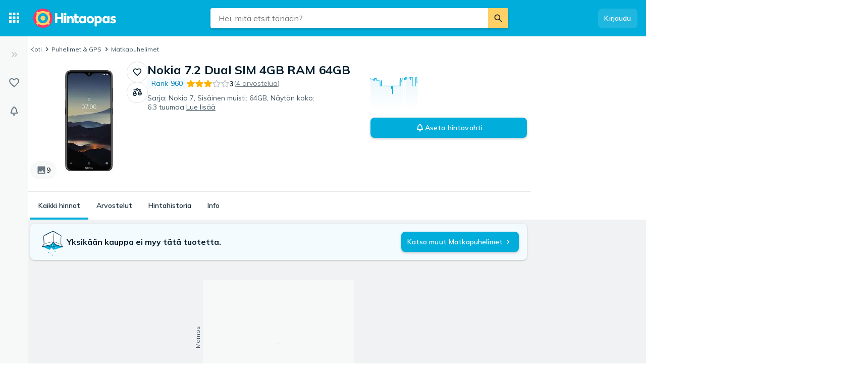

--- FILE ---
content_type: text/html; charset=utf-8
request_url: https://hintaopas.fi/product.php?p=5186790&ref=61576
body_size: 36880
content:
 <!doctype html> <html lang="fi"> <head><script>(function(w,i,g){w[g]=w[g]||[];if(typeof w[g].push=='function')w[g].push(i)})
(window,'GTM-KD9S55X','google_tags_first_party');</script><script>(function(w,d,s,l){w[l]=w[l]||[];(function(){w[l].push(arguments);})('set', 'developer_id.dYzg1YT', true);
		w[l].push({'gtm.start':new Date().getTime(),event:'gtm.js'});var f=d.getElementsByTagName(s)[0],
		j=d.createElement(s);j.async=true;j.src='/rbr9/';
		f.parentNode.insertBefore(j,f);
		})(window,document,'script','dataLayer');</script> <script data-script="datalayer"> window.dataLayer = window.dataLayer || [];  window.gtag = window.gtag || function() { window.dataLayer.push(arguments); }; window.gtag('consent', 'default', { 'ad_storage': 'denied', 'ad_user_data': 'denied', 'ad_personalization': 'denied', 'analytics_storage': 'denied' }); if (window.performance) { window.dataLayer.push({event: 'startOfBody', startOfBody: window.performance.now(), page: "product"}); } window.dataLayer.push({ originalLocation: document.location.href, renderContext: "responsive", application: { market: "fi", locale: "fi-FI", release: "92598379", cmp: 'sourcepoint', nextjs: false, }, }); </script>  <script async src="https://cdn.pji.nu/libs/pjsession/pjsession.min.js"></script> <script> window.addEventListener("load", () => { pjsession.track('page_load', { clientId: "1331", market: "FI", }); }); </script>   <meta charSet="UTF-8"> <meta httpEquiv="X-UA-Compatible" content="IE=edge, chrome=1"> <meta property="og:site_name" content="Hintaopas - Sama tuote halvemmalla"> <meta name="copyright" content="(C) 2026 Hintaopas"> <meta name="apple-mobile-web-app-title" content="Hintaopas"> <meta name="viewport" content="width=device-width, initial-scale=1"> <meta name="theme-color" content="rgba(0, 124, 178, 1)">  <meta name="sentry-trace" content="5139606843584c1d95c0a0b4f1a608bf-96eb59daea10e061-0">    <link rel="icon" href="https://pricespy-75b8.kxcdn.com/rfe/g/favicon.bd2c3097b6240c32b37bbb9aedd7f8ec.ico"> <link rel="preconnect" href="https://fonts.googleapis.com"> <link rel="preconnect" href="https://fonts.gstatic.com" crossorigin> <link href="https://fonts.googleapis.com/css2?family=Mulish:wght@400..800&display=swap" rel="stylesheet">  <link rel="manifest" href="/manifest.json">  <link rel="search" type="application/opensearchdescription+xml" title="Hintaopas" href="/opensearch.xml">   <link rel="preconnect" href="https://pricespy-75b8.kxcdn.com">    <title data-route-id="initial" >Nokia 7.2 Dual SIM 4GB RAM 64GB halvin hinta | Katso päivän tarjous - Hintaopas.fi</title><meta data-route-id="initial"  name="robots" content="noindex" /><meta data-route-id="initial"  name="description" content="Vertaa hintoja Nokia 7.2 Dual SIM 4GB RAM 64GB Matkapuhelimet. Parhaat tarjoukset 0 verkkokaupasta. Puolueeton hintavertailu. Lue arvostelu tai jaa kokemuksia. Löydä suosituimmat Nokia tuotteet halvemmalla." /><meta data-route-id="initial"  name="thumbnail" content="https://pricespy-75b8.kxcdn.com/product/standard/800/5186790.jpg" /><link data-route-id="initial"  rel="canonical" href="https://hintaopas.fi/product.php?p=5186790" /><script data-route-id="initial"  type="application/ld+json">{"@context":"https://schema.org","@type":"Product","name":"Nokia 7.2 Dual SIM 4GB RAM 64GB","description":"Vertaa hintoja Nokia 7.2 Dual SIM 4GB RAM 64GB Matkapuhelimet. Parhaat tarjoukset 0 verkkokaupasta. Puolueeton hintavertailu. Lue arvostelu tai jaa kokemuksia. Löydä suosituimmat Nokia tuotteet halvemmalla.","image":"https://pricespy-75b8.kxcdn.com/product/standard/800/5186790.jpg","brand":{"@type":"Brand","name":"Nokia"},"aggregateRating":{"@type":"AggregateRating","url":"https://hintaopas.fi/product.php?p=5186790","ratingValue":3.25,"ratingCount":4,"worstRating":0,"bestRating":5,"name":"Arvostelut"},"additionalProperty":[{"@type":"PropertyValue","name":"Sarja","value":"Nokia 7"},{"@type":"PropertyValue","name":"Sisäinen muisti","value":"64GB"},{"@type":"PropertyValue","name":"5G (NR)","value":"Ei"},{"@type":"PropertyValue","name":"Näytön koko","value":"6.3 tuumaa"},{"@type":"PropertyValue","name":"RAM-muisti","value":"4GB"},{"@type":"PropertyValue","name":"Lanseerausvuosi","value":"2019"}]}</script><meta data-route-id="initial"  property="og:title" content="Nokia 7.2 Dual SIM 4GB RAM 64GB halvin hinta | Katso päivän tarjous - Hintaopas.fi" /><meta data-route-id="initial"  property="og:description" content="Vertaa hintoja Nokia 7.2 Dual SIM 4GB RAM 64GB Matkapuhelimet. Parhaat tarjoukset 0 verkkokaupasta. Puolueeton hintavertailu. Lue arvostelu tai jaa kokemuksia. Löydä suosituimmat Nokia tuotteet halvemmalla." /><meta data-route-id="initial"  property="og:url" content="https://hintaopas.fi/product.php?p=5186790" /><meta data-route-id="initial"  property="og:type" content="product" /><meta data-route-id="initial"  property="og:amount" content="null" /><meta data-route-id="initial"  property="og:currency" content="EUR" /><meta data-route-id="initial"  property="og:category" content="Matkapuhelimet" /><meta data-route-id="initial"  property="og:image" content="https://pricespy-75b8.kxcdn.com/product/standard/800/5186790.jpg" /><link data-route-id="initial"  rel="alternate" hrefLang="fr-FR" href="https://ledenicheur.fr/product.php?p=5186790" /><link data-route-id="initial"  rel="alternate" hrefLang="en-GB" href="https://pricespy.co.uk/product.php?p=5186790" /><link data-route-id="initial"  rel="alternate" hrefLang="sv-SE" href="https://www.prisjakt.nu/produkt.php?p=5186790" /><script data-route-id="initial" 
    type="application/ld+json"
  >{"@context":"http://schema.org","@type":"BreadcrumbList","itemListElement":[{"@type":"ListItem","position":1,"item":{"@id":"https://hintaopas.fi/category.php?k=298","name":"Puhelimet &amp; GPS"}},{"@type":"ListItem","position":2,"item":{"@id":"https://hintaopas.fi/c/matkapuhelimet","name":"Matkapuhelimet"}}]}</script><meta data-route-id="initial"  name="botify" page="product" category="103" parentCategory="298" mainCategory="298" /><link data-route-id="initial"  rel="alternate" href="android-app://se.prisjakt.pricespy/https/hintaopas.fi/product.php?p=5186790" /><meta data-route-id="initial"  name="apple-itunes-app" content="app-id=369151774, app-argument=https://hintaopas.fi/product/5186790" />   <meta name="pingdom" content="RFE_RENDER_CONTEXT=responsive">  <style>html{box-sizing:border-box;line-height:1.15;-webkit-text-size-adjust:100%;}/*!sc*/
*,*::before,*::after{box-sizing:inherit;}/*!sc*/
::-webkit-file-upload-button{-webkit-appearance:button;font:inherit;}/*!sc*/
:root{tab-size:4;}/*!sc*/
body{margin:0;}/*!sc*/
hr{height:0;}/*!sc*/
abbr[title]{-webkit-text-decoration:underline dotted;text-decoration:underline dotted;}/*!sc*/
b,strong{font-weight:600;}/*!sc*/
code,kbd,samp,pre{font-family:SFMono-Regular,Consolas,'Liberation Mono',Menlo,Courier,monospace;font-size:1em;}/*!sc*/
small{font-size:80%;}/*!sc*/
sub,sup{font-size:75%;line-height:0;position:relative;vertical-align:baseline;}/*!sc*/
sub{bottom:-0.25em;}/*!sc*/
sup{top:-0.5em;}/*!sc*/
button,input,optgroup,select,textarea{font-family:inherit;font-size:100%;line-height:1.15;margin:0;}/*!sc*/
button,select{text-transform:none;}/*!sc*/
button,[type='button'],[type='reset'],[type='submit']{-webkit-appearance:button;}/*!sc*/
button::-moz-focus-inner,[type='button']::-moz-focus-inner,[type='reset']::-moz-focus-inner,[type='submit']::-moz-focus-inner{border-style:none;padding:0;}/*!sc*/
button:-moz-focusring,[type='button']:-moz-focusring,[type='reset']:-moz-focusring,[type='submit']:-moz-focusring{outline:1px dotted ButtonText;}/*!sc*/
fieldset{padding:0.35em 0.75em 0.625em;}/*!sc*/
legend{padding:0;}/*!sc*/
progress{vertical-align:baseline;}/*!sc*/
[type='number']::-webkit-inner-spin-button,[type='number']::-webkit-outer-spin-button{height:auto;}/*!sc*/
[type='search']{-webkit-appearance:textfield;outline-offset:-2px;}/*!sc*/
[type='search']::-webkit-search-decoration{-webkit-appearance:none;}/*!sc*/
summary{display:list-item;}/*!sc*/
blockquote,figure,dd,div,dl,dt,form,li,ol,pre,td,th,ul{margin:0;padding:0;}/*!sc*/
ul,ol,dl{margin-bottom:1rem;list-style-position:outside;line-height:1.4;}/*!sc*/
h1,h2,h3,h4,h5,h6{line-height:1.4;margin-top:0;margin-bottom:0.5rem;}/*!sc*/
input[type='search']::-webkit-search-decoration,input[type='search']::-webkit-search-cancel-button,input[type='search']::-webkit-search-results-button,input[type='search']::-webkit-search-results-decoration{display:none;}/*!sc*/
:root{font-size:16px;}/*!sc*/
body{margin:0;font-size:0.875rem;font-family:Mulish,Helvetica Neue,Helvetica,Arial,Roboto,sans-serif;background:rgba(255,255,255,1);font-weight:400;line-height:1.5;color:rgba(5,30,46,1);-webkit-font-smoothing:antialiased;}/*!sc*/
body.ReactModal__Body--open{overflow:hidden;}/*!sc*/
button{padding:0;-webkit-appearance:none;-moz-appearance:none;appearance:none;border:0;border-radius:0;background:transparent;line-height:1;cursor:auto;outline:none;}/*!sc*/
img{display:inline-block;vertical-align:middle;max-width:100%;height:auto;}/*!sc*/
a{-webkit-text-decoration:none;text-decoration:none;color:rgba(24,44,57,1);cursor:pointer;}/*!sc*/
p{margin-top:0;margin-bottom:1rem;font-size:inherit;line-height:1.4;text-rendering:optimizeLegibility;}/*!sc*/
h1{font-weight:600;font-size:4.00000rem;}/*!sc*/
@media screen and (max-width:39.9375em){h1{font-size:2.25000rem;}}/*!sc*/
h2{font-weight:600;font-size:1.50000rem;}/*!sc*/
@media screen and (max-width:39.9375em){h2{font-size:1.25000rem;}}/*!sc*/
h3{font-weight:600;font-size:1.12500rem;}/*!sc*/
h4{font-weight:600;font-size:1.06250rem;}/*!sc*/
h5{font-weight:600;font-size:1.06250rem;}/*!sc*/
h6{font-weight:600;font-size:1.00000rem;}/*!sc*/
.show-for-sr,.show-on-focus{position:absolute;width:1px;height:1px;overflow:hidden;-webkit-clip:rect(0,0,0,0);clip:rect(0,0,0,0);}/*!sc*/
@media screen and (max-width:39.9375em){input[type='text'],input[type='email'],input[type='password'],input[type='search'],textarea{font-size:1.00000rem;}}/*!sc*/
th{font-weight:600;}/*!sc*/
data-styled.g1[id="sc-global-carrXD1"]{content:"sc-global-carrXD1,"}/*!sc*/
</style> <link data-chunk="index" rel="stylesheet" href="/a/5e54c8d42b934bcd637c/style.css"> <style data-styled="true" data-styled-version="5.3.5">.ekTqye{cursor:pointer;}/*!sc*/
.ekTqye:hover p{-webkit-text-decoration:underline;text-decoration:underline;}/*!sc*/
data-styled.g5[id="StyledElement-sc-n8w3o-0"]{content:"ekTqye,"}/*!sc*/
.cnIogW{width:100%;max-width:62.50000rem;padding-left:0;padding-right:0;margin-right:0;position:relative;}/*!sc*/
@media screen and (max-width:1199px){.cnIogW{margin-left:auto;margin-right:auto;}}/*!sc*/
data-styled.g6[id="Content-sc-1wgu331-0"]{content:"cnIogW,"}/*!sc*/
.clbyPB{position:relative;display:-webkit-box;display:-webkit-flex;display:-ms-flexbox;display:flex;-webkit-flex-direction:column;-ms-flex-direction:column;flex-direction:column;-webkit-box-flex:1;-webkit-flex-grow:1;-ms-flex-positive:1;flex-grow:1;-webkit-box-pack:center;-webkit-justify-content:center;-ms-flex-pack:center;justify-content:center;-webkit-align-items:center;-webkit-box-align:center;-ms-flex-align:center;align-items:center;}/*!sc*/
data-styled.g7[id="Wrapper-sc-1wgu331-1"]{content:"clbyPB,"}/*!sc*/
.fJPNpl{position:relative;-webkit-align-self:stretch;-ms-flex-item-align:stretch;align-self:stretch;margin-bottom:0.62500rem;min-width:300px;width:300px;z-index:100;margin-right:0.5rem;}/*!sc*/
.fJPNpl > *{margin-top:0.62500rem;}/*!sc*/
@media screen and (max-width:1199px){.fJPNpl{display:none;}}/*!sc*/
data-styled.g9[id="OutsiderAds-sc-1wgu331-3"]{content:"fJPNpl,"}/*!sc*/
.kijIyc{width:100%;max-width:1300px;margin-right:auto;margin-left:0;margin-bottom:1.5rem;}/*!sc*/
@media (min-width:2030px){.kijIyc{margin-left:calc( ((100vw - 81.25000rem) / 2) - 370px );}}/*!sc*/
@media screen and (max-width:63.9375em){.kijIyc{margin-left:auto;}}/*!sc*/
@media screen and (min-width:1199px){.kijIyc{display:-webkit-box;display:-webkit-flex;display:-ms-flexbox;display:flex;-webkit-align-items:flex-start;-webkit-box-align:flex-start;-ms-flex-align:flex-start;align-items:flex-start;-webkit-box-pack:center;-webkit-justify-content:center;-ms-flex-pack:center;justify-content:center;-webkit-flex-direction:row-reverse;-ms-flex-direction:row-reverse;flex-direction:row-reverse;}}/*!sc*/
data-styled.g10[id="PageContent-sc-1wgu331-4"]{content:"kijIyc,"}/*!sc*/
.cioWIs{margin-top:0.5rem;}/*!sc*/
.iycisC{margin-top:0.5rem;}/*!sc*/
@media screen and (min-width:64em){.iycisC:last-child{position:-webkit-sticky;position:sticky;top:calc(4.50000rem + 55px + 0.5rem);}}/*!sc*/
data-styled.g11[id="AdPlacementMarginTop-sc-1wgu331-5"]{content:"cioWIs,iycisC,"}/*!sc*/
.nkNzV{-webkit-flex:1 1 auto;-ms-flex:1 1 auto;flex:1 1 auto;-webkit-user-select:auto;-moz-user-select:auto;-ms-user-select:auto;user-select:auto;font-size:0.75rem;-webkit-letter-spacing:0.02em;-moz-letter-spacing:0.02em;-ms-letter-spacing:0.02em;letter-spacing:0.02em;line-height:1.66667;font-weight:700;color:rgba(255,255,255,1);opacity:1;}/*!sc*/
.nkNzV[type='button'],.nkNzV[href]{color:rgba(0,124,178,1);-webkit-text-decoration:none;text-decoration:none;-webkit-transition:color 150ms ease;transition:color 150ms ease;}/*!sc*/
.nkNzV[type='button']:hover,.nkNzV[href]:hover{color:rgba(0,173,219,1);}/*!sc*/
@media screen and (min-width:39.9376em){.nkNzV{font-size:0.75rem;-webkit-letter-spacing:0.02em;-moz-letter-spacing:0.02em;-ms-letter-spacing:0.02em;letter-spacing:0.02em;line-height:1.66667;}}/*!sc*/
.drGQap{-webkit-flex:1 1 auto;-ms-flex:1 1 auto;flex:1 1 auto;-webkit-user-select:auto;-moz-user-select:auto;-ms-user-select:auto;user-select:auto;font-size:0.875rem;-webkit-letter-spacing:0.01em;-moz-letter-spacing:0.01em;-ms-letter-spacing:0.01em;letter-spacing:0.01em;line-height:1.42857;font-weight:600;color:inherit;opacity:1;}/*!sc*/
.drGQap[type='button'],.drGQap[href]{color:rgba(0,124,178,1);-webkit-text-decoration:none;text-decoration:none;-webkit-transition:color 150ms ease;transition:color 150ms ease;}/*!sc*/
.drGQap[type='button']:hover,.drGQap[href]:hover{color:rgba(0,173,219,1);}/*!sc*/
@media screen and (min-width:39.9376em){.drGQap{font-size:0.875rem;-webkit-letter-spacing:0.01em;-moz-letter-spacing:0.01em;-ms-letter-spacing:0.01em;letter-spacing:0.01em;line-height:1.42857;}}/*!sc*/
.iYVnhg{-webkit-flex:1 1 auto;-ms-flex:1 1 auto;flex:1 1 auto;-webkit-user-select:auto;-moz-user-select:auto;-ms-user-select:auto;user-select:auto;font-size:1.25rem;-webkit-letter-spacing:0;-moz-letter-spacing:0;-ms-letter-spacing:0;letter-spacing:0;line-height:1.4;font-weight:700;color:inherit;opacity:1;}/*!sc*/
.iYVnhg[type='button'],.iYVnhg[href]{color:rgba(0,124,178,1);-webkit-text-decoration:none;text-decoration:none;-webkit-transition:color 150ms ease;transition:color 150ms ease;}/*!sc*/
.iYVnhg[type='button']:hover,.iYVnhg[href]:hover{color:rgba(0,173,219,1);}/*!sc*/
@media screen and (min-width:39.9376em){.iYVnhg{font-size:1.5rem;-webkit-letter-spacing:-0.01em;-moz-letter-spacing:-0.01em;-ms-letter-spacing:-0.01em;letter-spacing:-0.01em;line-height:1.3333;}}/*!sc*/
.bdcdSn{-webkit-flex:1 1 auto;-ms-flex:1 1 auto;flex:1 1 auto;-webkit-user-select:auto;-moz-user-select:auto;-ms-user-select:auto;user-select:auto;font-size:0.875rem;-webkit-letter-spacing:0.01em;-moz-letter-spacing:0.01em;-ms-letter-spacing:0.01em;letter-spacing:0.01em;line-height:1.42857;font-weight:400;color:inherit;opacity:1;}/*!sc*/
.bdcdSn[type='button'],.bdcdSn[href]{color:rgba(0,124,178,1);-webkit-text-decoration:none;text-decoration:none;-webkit-transition:color 150ms ease;transition:color 150ms ease;}/*!sc*/
.bdcdSn[type='button']:hover,.bdcdSn[href]:hover{color:rgba(0,173,219,1);}/*!sc*/
@media screen and (min-width:39.9376em){.bdcdSn{font-size:0.875rem;-webkit-letter-spacing:0.01em;-moz-letter-spacing:0.01em;-ms-letter-spacing:0.01em;letter-spacing:0.01em;line-height:1.42857;}}/*!sc*/
.gaopaB{-webkit-flex:1 1 auto;-ms-flex:1 1 auto;flex:1 1 auto;-webkit-user-select:auto;-moz-user-select:auto;-ms-user-select:auto;user-select:auto;font-size:1.125rem;-webkit-letter-spacing:0;-moz-letter-spacing:0;-ms-letter-spacing:0;letter-spacing:0;line-height:1.3333;font-weight:700;color:inherit;opacity:1;}/*!sc*/
.gaopaB[type='button'],.gaopaB[href]{color:rgba(0,124,178,1);-webkit-text-decoration:none;text-decoration:none;-webkit-transition:color 150ms ease;transition:color 150ms ease;}/*!sc*/
.gaopaB[type='button']:hover,.gaopaB[href]:hover{color:rgba(0,173,219,1);}/*!sc*/
@media screen and (min-width:39.9376em){.gaopaB{font-size:1.25rem;-webkit-letter-spacing:0;-moz-letter-spacing:0;-ms-letter-spacing:0;letter-spacing:0;line-height:1.4;}}/*!sc*/
.hmEZMX{-webkit-flex:1 1 auto;-ms-flex:1 1 auto;flex:1 1 auto;-webkit-user-select:auto;-moz-user-select:auto;-ms-user-select:auto;user-select:auto;font-size:0.875rem;-webkit-letter-spacing:0.01em;-moz-letter-spacing:0.01em;-ms-letter-spacing:0.01em;letter-spacing:0.01em;line-height:1.42857;font-weight:600;color:inherit;opacity:1;display:-webkit-box;-webkit-box-orient:vertical;-webkit-line-clamp:2;overflow:hidden;}/*!sc*/
.hmEZMX[type='button'],.hmEZMX[href]{color:rgba(0,124,178,1);-webkit-text-decoration:none;text-decoration:none;-webkit-transition:color 150ms ease;transition:color 150ms ease;}/*!sc*/
.hmEZMX[type='button']:hover,.hmEZMX[href]:hover{color:rgba(0,173,219,1);}/*!sc*/
@media screen and (min-width:39.9376em){.hmEZMX{font-size:0.875rem;-webkit-letter-spacing:0.01em;-moz-letter-spacing:0.01em;-ms-letter-spacing:0.01em;letter-spacing:0.01em;line-height:1.42857;}}/*!sc*/
.igDZdP{-webkit-flex:1 1 auto;-ms-flex:1 1 auto;flex:1 1 auto;-webkit-user-select:auto;-moz-user-select:auto;-ms-user-select:auto;user-select:auto;font-size:1rem;-webkit-letter-spacing:0;-moz-letter-spacing:0;-ms-letter-spacing:0;letter-spacing:0;line-height:1.5;font-weight:700;color:rgba(5,30,46,1);opacity:1;}/*!sc*/
.igDZdP[type='button'],.igDZdP[href]{color:rgba(0,124,178,1);-webkit-text-decoration:none;text-decoration:none;-webkit-transition:color 150ms ease;transition:color 150ms ease;}/*!sc*/
.igDZdP[type='button']:hover,.igDZdP[href]:hover{color:rgba(0,173,219,1);}/*!sc*/
@media screen and (min-width:39.9376em){.igDZdP{font-size:1rem;-webkit-letter-spacing:0;-moz-letter-spacing:0;-ms-letter-spacing:0;letter-spacing:0;line-height:1.5;}}/*!sc*/
.cgACrt{-webkit-flex:1 1 auto;-ms-flex:1 1 auto;flex:1 1 auto;-webkit-user-select:auto;-moz-user-select:auto;-ms-user-select:auto;user-select:auto;font-size:0.875rem;-webkit-letter-spacing:0.01em;-moz-letter-spacing:0.01em;-ms-letter-spacing:0.01em;letter-spacing:0.01em;line-height:1.42857;font-weight:400;color:inherit;opacity:0.72;}/*!sc*/
.cgACrt[type='button'],.cgACrt[href]{color:rgba(0,124,178,1);-webkit-text-decoration:none;text-decoration:none;-webkit-transition:color 150ms ease;transition:color 150ms ease;}/*!sc*/
.cgACrt[type='button']:hover,.cgACrt[href]:hover{color:rgba(0,173,219,1);}/*!sc*/
@media screen and (min-width:39.9376em){.cgACrt{font-size:0.875rem;-webkit-letter-spacing:0.01em;-moz-letter-spacing:0.01em;-ms-letter-spacing:0.01em;letter-spacing:0.01em;line-height:1.42857;}}/*!sc*/
.jjoQYf{-webkit-flex:1 1 auto;-ms-flex:1 1 auto;flex:1 1 auto;-webkit-user-select:auto;-moz-user-select:auto;-ms-user-select:auto;user-select:auto;font-size:1rem;-webkit-letter-spacing:0;-moz-letter-spacing:0;-ms-letter-spacing:0;letter-spacing:0;line-height:1.5;font-weight:400;color:inherit;opacity:1;}/*!sc*/
.jjoQYf[type='button'],.jjoQYf[href]{color:rgba(0,124,178,1);-webkit-text-decoration:none;text-decoration:none;-webkit-transition:color 150ms ease;transition:color 150ms ease;}/*!sc*/
.jjoQYf[type='button']:hover,.jjoQYf[href]:hover{color:rgba(0,173,219,1);}/*!sc*/
@media screen and (min-width:39.9376em){.jjoQYf{font-size:1rem;-webkit-letter-spacing:0;-moz-letter-spacing:0;-ms-letter-spacing:0;letter-spacing:0;line-height:1.5;}}/*!sc*/
.gxjLMM{-webkit-flex:1 1 auto;-ms-flex:1 1 auto;flex:1 1 auto;-webkit-user-select:auto;-moz-user-select:auto;-ms-user-select:auto;user-select:auto;font-size:1rem;-webkit-letter-spacing:0;-moz-letter-spacing:0;-ms-letter-spacing:0;letter-spacing:0;line-height:1.5;font-weight:700;color:inherit;opacity:1;}/*!sc*/
.gxjLMM[type='button'],.gxjLMM[href]{color:rgba(0,124,178,1);-webkit-text-decoration:none;text-decoration:none;-webkit-transition:color 150ms ease;transition:color 150ms ease;}/*!sc*/
.gxjLMM[type='button']:hover,.gxjLMM[href]:hover{color:rgba(0,173,219,1);}/*!sc*/
@media screen and (min-width:39.9376em){.gxjLMM{font-size:1rem;-webkit-letter-spacing:0;-moz-letter-spacing:0;-ms-letter-spacing:0;letter-spacing:0;line-height:1.5;}}/*!sc*/
data-styled.g12[id="Text--q06h0j"]{content:"nkNzV,drGQap,iYVnhg,bdcdSn,gaopaB,hmEZMX,igDZdP,cgACrt,jjoQYf,gxjLMM,"}/*!sc*/
.brGmpv{position:relative;padding:0 0.5rem;background-color:#F0F2F3;}/*!sc*/
@media screen and (min-width:64em){.brGmpv:before{position:absolute;left:-50vw;right:-50vw;z-index:-1;content:'';height:100%;background-color:#F0F2F3;}}/*!sc*/
.fccidL{position:relative;padding:0 0.5rem;}/*!sc*/
@media screen and (min-width:64em){.fccidL:before{position:absolute;left:-50vw;right:-50vw;z-index:-1;content:'';height:100%;}}/*!sc*/
data-styled.g18[id="PageSectionWrapper-sc-o2pbvx-0"]{content:"brGmpv,fccidL,"}/*!sc*/
.krOLod{padding-bottom:2rem;padding-top:0;}/*!sc*/
@media screen and (min-width:40em){.krOLod{padding-bottom:4rem;}}/*!sc*/
.krOLod:empty{display:none;}/*!sc*/
.hbBYkf{padding:2rem 0;}/*!sc*/
@media screen and (min-width:40em){.hbBYkf{padding:4rem 0;}}/*!sc*/
.hbBYkf:empty{display:none;}/*!sc*/
.bjsLVC{padding:0;}/*!sc*/
.bjsLVC:empty{display:none;}/*!sc*/
data-styled.g19[id="PageSectionContent-sc-o2pbvx-1"]{content:"krOLod,hbBYkf,bjsLVC,"}/*!sc*/
html{overflow-x:hidden !important;}/*!sc*/
html:has(> body.ReactModal__Body--open){overflow:hidden;}/*!sc*/
data-styled.g20[id="sc-global-cJxKWf1"]{content:"sc-global-cJxKWf1,"}/*!sc*/
@media screen and (max-width:63.9375em) and (min-width:40em){.elwlvU.elwlvU{display:none;}}/*!sc*/
@media screen and (min-width:64em){.elwlvU.elwlvU{display:none;}}/*!sc*/
@media screen and (min-width:64em){.gISaPR.gISaPR{display:none;}}/*!sc*/
@media screen and (max-width:39.9375em){.jEZqEA.jEZqEA{display:none;}}/*!sc*/
@media screen and (max-width:63.9375em) and (min-width:40em){.jEZqEA.jEZqEA{display:none;}}/*!sc*/
@media screen and (max-width:39.9375em){.iDfoDl.iDfoDl{display:none;}}/*!sc*/
data-styled.g21[id="StyledViewport-sc-7zjdbj-0"]{content:"elwlvU,gISaPR,jEZqEA,iDfoDl,"}/*!sc*/
@media screen and (max-width:63.9375em){.hQEAbW.hQEAbW{display:none;}}/*!sc*/
@media screen and (max-width:39.9375em){.hAcDvx.hAcDvx{display:none;}}/*!sc*/
@media screen and (min-width:40em){.jgytIL.jgytIL{display:none;}}/*!sc*/
data-styled.g22[id="sc-1dph8no-0"]{content:"hQEAbW,hAcDvx,jgytIL,"}/*!sc*/
.dmfIks{color:inherit;display:-webkit-box;display:-webkit-flex;display:-ms-flexbox;display:flex;}/*!sc*/
.dmfIks svg,.dmfIks path{fill:currentColor;}/*!sc*/
data-styled.g23[id="StyledIcon--1p8ouk6"]{content:"dmfIks,"}/*!sc*/
.bynCMU{opacity:1;}/*!sc*/
data-styled.g24[id="StyledText--1cm2wty"]{content:"bynCMU,"}/*!sc*/
.cvSBYy{display:-webkit-box;display:-webkit-flex;display:-ms-flexbox;display:flex;border:none;outline:none;margin:0;padding:0;width:auto;overflow:visible;background:transparent;-webkit-appearance:none;-moz-appearance:none;appearance:none;-webkit-appearance:none;position:relative;-webkit-align-items:center;-webkit-box-align:center;-ms-flex-align:center;align-items:center;-webkit-box-pack:center;-webkit-justify-content:center;-ms-flex-pack:center;justify-content:center;border-radius:8px;box-shadow:0 0 transparent,0 0 transparent;opacity:100%;background-color:rgba(255,255,255,0.12);color:rgba(255,255,255,1);gap:0.5rem;padding:10px 12px;cursor:pointer;-webkit-user-select:none;-moz-user-select:none;-ms-user-select:none;user-select:none;-webkit-transition:box-shadow 150ms ease,background-color 150ms ease, opacity 150ms ease;transition:box-shadow 150ms ease,background-color 150ms ease, opacity 150ms ease;width:-webkit-max-content;width:-moz-max-content;width:max-content;}/*!sc*/
.cvSBYy:hover{background-color:rgba(255,255,255,0.24);box-shadow:0 0 transparent,0 0 transparent;}/*!sc*/
.cvSBYy:focus-visible,.cvSBYy.focus-visible{outline:rgba(136,208,237,1) 2px solid;}/*!sc*/
.cvSBYy:disabled{pointer-events:none;opacity:24%;}/*!sc*/
.kNKBph{display:-webkit-box;display:-webkit-flex;display:-ms-flexbox;display:flex;border:none;outline:none;margin:0;padding:0;width:auto;overflow:visible;background:transparent;-webkit-appearance:none;-moz-appearance:none;appearance:none;-webkit-appearance:none;position:relative;-webkit-align-items:center;-webkit-box-align:center;-ms-flex-align:center;align-items:center;-webkit-box-pack:center;-webkit-justify-content:center;-ms-flex-pack:center;justify-content:center;border-radius:999px;box-shadow:0 0 transparent,0 0 0 1px rgba(5,30,46,0.12);opacity:100%;background-color:transparent;color:rgba(5,30,46,1);gap:0.5rem;padding:10px 12px;cursor:pointer;-webkit-user-select:none;-moz-user-select:none;-ms-user-select:none;user-select:none;-webkit-transition:box-shadow 150ms ease,background-color 150ms ease, opacity 150ms ease;transition:box-shadow 150ms ease,background-color 150ms ease, opacity 150ms ease;width:-webkit-max-content;width:-moz-max-content;width:max-content;}/*!sc*/
.kNKBph:hover{background-color:rgba(5,30,46,0.06);box-shadow:0 0 transparent,0 0 0 1px rgba(5,30,46,0.12);}/*!sc*/
.kNKBph:focus-visible,.kNKBph.focus-visible{outline:rgba(136,208,237,1) 2px solid;}/*!sc*/
.kNKBph:disabled{pointer-events:none;opacity:24%;}/*!sc*/
.gNMoiU{display:-webkit-box;display:-webkit-flex;display:-ms-flexbox;display:flex;border:none;outline:none;margin:0;padding:0;width:auto;overflow:visible;background:transparent;-webkit-appearance:none;-moz-appearance:none;appearance:none;-webkit-appearance:none;position:relative;-webkit-align-items:center;-webkit-box-align:center;-ms-flex-align:center;align-items:center;-webkit-box-pack:center;-webkit-justify-content:center;-ms-flex-pack:center;justify-content:center;border-radius:8px;box-shadow:0px 2px 4px 0px rgba(5,30,46,0.24),0 0 transparent;opacity:100%;background-color:rgba(0,173,219,1);color:rgba(255,255,255,1);gap:0.5rem;padding:10px 12px;cursor:pointer;-webkit-user-select:none;-moz-user-select:none;-ms-user-select:none;user-select:none;-webkit-transition:box-shadow 150ms ease,background-color 150ms ease, opacity 150ms ease;transition:box-shadow 150ms ease,background-color 150ms ease, opacity 150ms ease;width:-webkit-max-content;width:-moz-max-content;width:max-content;}/*!sc*/
.gNMoiU:hover{background-color:#00A5D1;box-shadow:0px 2px 8px 0px rgba(5,30,46,0.24),0 0 transparent;}/*!sc*/
.gNMoiU:focus-visible,.gNMoiU.focus-visible{outline:rgba(136,208,237,1) 2px solid;}/*!sc*/
.gNMoiU:disabled{pointer-events:none;opacity:24%;}/*!sc*/
.bwSaUf{display:-webkit-box;display:-webkit-flex;display:-ms-flexbox;display:flex;border:none;outline:none;margin:0;padding:0;width:auto;overflow:visible;background:transparent;-webkit-appearance:none;-moz-appearance:none;appearance:none;-webkit-appearance:none;position:relative;-webkit-align-items:center;-webkit-box-align:center;-ms-flex-align:center;align-items:center;-webkit-box-pack:center;-webkit-justify-content:center;-ms-flex-pack:center;justify-content:center;border-radius:8px;box-shadow:0 0 transparent,0 0 transparent;opacity:100%;background-color:rgba(5,30,46,0.06);color:rgba(5,30,46,1);gap:0.5rem;padding:10px;cursor:pointer;-webkit-user-select:none;-moz-user-select:none;-ms-user-select:none;user-select:none;-webkit-transition:box-shadow 150ms ease,background-color 150ms ease, opacity 150ms ease;transition:box-shadow 150ms ease,background-color 150ms ease, opacity 150ms ease;width:-webkit-max-content;width:-moz-max-content;width:max-content;}/*!sc*/
.bwSaUf:hover{background-color:rgba(5,30,46,0.12);box-shadow:0 0 transparent,0 0 transparent;}/*!sc*/
.bwSaUf:focus-visible,.bwSaUf.focus-visible{outline:rgba(136,208,237,1) 2px solid;}/*!sc*/
.bwSaUf:disabled{pointer-events:none;opacity:24%;}/*!sc*/
.cGWXtA{display:-webkit-box;display:-webkit-flex;display:-ms-flexbox;display:flex;border:none;outline:none;margin:0;padding:0;width:auto;overflow:visible;background:transparent;-webkit-appearance:none;-moz-appearance:none;appearance:none;-webkit-appearance:none;position:relative;-webkit-align-items:center;-webkit-box-align:center;-ms-flex-align:center;align-items:center;-webkit-box-pack:center;-webkit-justify-content:center;-ms-flex-pack:center;justify-content:center;border-radius:8px;box-shadow:0 0 transparent,0 0 0 1px rgba(5,30,46,0.12);opacity:100%;background-color:transparent;color:rgba(5,30,46,1);gap:0.5rem;padding:10px 12px;cursor:pointer;-webkit-user-select:none;-moz-user-select:none;-ms-user-select:none;user-select:none;-webkit-transition:box-shadow 150ms ease,background-color 150ms ease, opacity 150ms ease;transition:box-shadow 150ms ease,background-color 150ms ease, opacity 150ms ease;width:100%;}/*!sc*/
.cGWXtA:hover{background-color:rgba(5,30,46,0.06);box-shadow:0 0 transparent,0 0 0 1px rgba(5,30,46,0.12);}/*!sc*/
.cGWXtA:focus-visible,.cGWXtA.focus-visible{outline:rgba(136,208,237,1) 2px solid;}/*!sc*/
.cGWXtA:disabled{pointer-events:none;opacity:24%;}/*!sc*/
.enmopw{display:-webkit-box;display:-webkit-flex;display:-ms-flexbox;display:flex;border:none;outline:none;margin:0;padding:0;width:auto;overflow:visible;background:transparent;-webkit-appearance:none;-moz-appearance:none;appearance:none;-webkit-appearance:none;position:relative;-webkit-align-items:center;-webkit-box-align:center;-ms-flex-align:center;align-items:center;-webkit-box-pack:center;-webkit-justify-content:center;-ms-flex-pack:center;justify-content:center;border-radius:8px;box-shadow:0 0 transparent,0 0 0 1px rgba(5,30,46,0.12);opacity:100%;background-color:transparent;color:rgba(5,30,46,1);gap:0.5rem;padding:10px 12px;cursor:pointer;-webkit-user-select:none;-moz-user-select:none;-ms-user-select:none;user-select:none;-webkit-transition:box-shadow 150ms ease,background-color 150ms ease, opacity 150ms ease;transition:box-shadow 150ms ease,background-color 150ms ease, opacity 150ms ease;width:-webkit-max-content;width:-moz-max-content;width:max-content;}/*!sc*/
.enmopw:hover{background-color:rgba(5,30,46,0.06);box-shadow:0 0 transparent,0 0 0 1px rgba(5,30,46,0.12);}/*!sc*/
.enmopw:focus-visible,.enmopw.focus-visible{outline:rgba(136,208,237,1) 2px solid;}/*!sc*/
.enmopw:disabled{pointer-events:none;opacity:24%;}/*!sc*/
data-styled.g25[id="BaseButton--28uxby"]{content:"cvSBYy,kNKBph,gNMoiU,bwSaUf,cGWXtA,enmopw,"}/*!sc*/
.cEIOTA{display:inline-block;width:30px;height:30px;}/*!sc*/
.iZPJBs{display:inline-block;width:32px;height:32px;}/*!sc*/
.kQRcg{display:inline-block;width:24px;height:24px;}/*!sc*/
.fJTuzQ{display:inline-block;width:21px;height:21px;}/*!sc*/
.ksNfVc{display:inline-block;width:19px;height:19px;}/*!sc*/
.czWJeE{display:inline-block;width:20px;height:20px;}/*!sc*/
.gYOyeU{display:inline-block;width:18px;height:18px;}/*!sc*/
.jOHaOE{display:inline-block;width:27px;height:27px;}/*!sc*/
data-styled.g26[id="StyledIcon--jy2io5"]{content:"cEIOTA,iZPJBs,kQRcg,fJTuzQ,ksNfVc,czWJeE,gYOyeU,jOHaOE,"}/*!sc*/
.GhQIa{fill-rule:evenodd;-webkit-clip-rule:evenodd;clip-rule:evenodd;}/*!sc*/
.jupKQl{fill-rule:evenodd;-webkit-clip-rule:evenodd;clip-rule:evenodd;fill:rgba(247,248,248,1);}/*!sc*/
.NmLvs{fill-rule:evenodd;-webkit-clip-rule:evenodd;clip-rule:evenodd;fill:rgba(24,44,57,1);}/*!sc*/
.eQCWA-D{fill-rule:evenodd;-webkit-clip-rule:evenodd;clip-rule:evenodd;fill:rgba(224,0,56,1);}/*!sc*/
.eUeiwK{fill-rule:evenodd;-webkit-clip-rule:evenodd;clip-rule:evenodd;fill:rgba(106,120,129,1);}/*!sc*/
data-styled.g27[id="StyledIconPath--1fslq56"]{content:"GhQIa,jupKQl,NmLvs,eQCWA-D,eUeiwK,"}/*!sc*/
.lhHlkl{display:-webkit-box;display:-webkit-flex;display:-ms-flexbox;display:flex;position:relative;}/*!sc*/
data-styled.g28[id="DropdownComponent--1g9a5p2"]{content:"lhHlkl,"}/*!sc*/
.OmFjI{display:-webkit-box;display:-webkit-flex;display:-ms-flexbox;display:flex;-webkit-flex-direction:column;-ms-flex-direction:column;flex-direction:column;row-gap:0.5rem;}/*!sc*/
@media screen and (max-width:63.9375em){.OmFjI{margin:0;}}/*!sc*/
data-styled.g52[id="FiltersWrapper-sc-3hw98k-0"]{content:"OmFjI,"}/*!sc*/
.cOndUj{color:rgba(106,120,129,1);}/*!sc*/
data-styled.g68[id="CounterWrapper-sc-14ktvqu-0"]{content:"cOndUj,"}/*!sc*/
.kfbfVX{margin:0;line-height:1.2;-webkit-text-decoration:underline;text-decoration:underline;color:rgba(106,120,129,1);position:relative;}/*!sc*/
.kfbfVX:hover{color:rgba(0,173,219,1);}/*!sc*/
.gRIVwL{margin:0;line-height:1.2;color:rgba(106,120,129,1);position:relative;}/*!sc*/
data-styled.g69[id="Counter-sc-14ktvqu-1"]{content:"kfbfVX,gRIVwL,"}/*!sc*/
.dJUdvr{display:-webkit-box;display:-webkit-flex;display:-ms-flexbox;display:flex;-webkit-flex-wrap:wrap;-ms-flex-wrap:wrap;flex-wrap:wrap;-webkit-align-items:center;-webkit-box-align:center;-ms-flex-align:center;align-items:center;gap:0.5rem;}/*!sc*/
data-styled.g70[id="Rating-sc-14ktvqu-2"]{content:"dJUdvr,"}/*!sc*/
.fvCVwO{-webkit-align-items:center;-webkit-box-align:center;-ms-flex-align:center;align-items:center;gap:0.25000rem;display:-webkit-box;display:-webkit-flex;display:-ms-flexbox;display:flex;}/*!sc*/
data-styled.g71[id="StarsWrapper-sc-14ktvqu-3"]{content:"fvCVwO,"}/*!sc*/
.gbnhyh{display:-webkit-box;display:-webkit-flex;display:-ms-flexbox;display:flex;}/*!sc*/
data-styled.g72[id="StarIcons-sc-14ktvqu-4"]{content:"gbnhyh,"}/*!sc*/
.byIqfd{display:inline;line-height:1.2;font-weight:bold;}/*!sc*/
data-styled.g74[id="RateNumber-sc-14ktvqu-6"]{content:"byIqfd,"}/*!sc*/
.ijzKrf{display:-webkit-inline-box;display:-webkit-inline-flex;display:-ms-inline-flexbox;display:inline-flex;-webkit-align-items:center;-webkit-box-align:center;-ms-flex-align:center;align-items:center;background-color:rgba(244,251,255,1);border-radius:0.225rem;padding:0.125rem 0.5rem;gap:0.25rem;}/*!sc*/
data-styled.g79[id="StyledBadge--13did10"]{content:"ijzKrf,"}/*!sc*/
.ljfQPs{color:rgba(0,124,178,1);}/*!sc*/
data-styled.g80[id="StyledText--2v1apx"]{content:"ljfQPs,"}/*!sc*/
.jHkxUf{color:rgba(63,83,95,1);}/*!sc*/
data-styled.g81[id="StyledRankBadge-sc-11mkn70-0"]{content:"jHkxUf,"}/*!sc*/
.hyyyjd{color:rgba(0,124,178,1);cursor:pointer;outline:none;}/*!sc*/
.hyyyjd:hover,.hyyyjd:focus{color:rgba(0,124,178,1);}/*!sc*/
data-styled.g82[id="Link-sc-11mkn70-1"]{content:"hyyyjd,"}/*!sc*/
.cwahMV{background-color:rgba(255,255,255,1);background-image:linear-gradient( 90deg,rgba(255,255,255,1),rgba(247,248,248,1),rgba(255,255,255,1) );background-size:200px 100%;background-repeat:no-repeat;border-radius:4px;line-height:1;width:100%;height:1em;-webkit-animation:dunjwY 1.2s ease-in-out infinite;animation:dunjwY 1.2s ease-in-out infinite;display:inline-block;}/*!sc*/
@media (prefers-reduced-motion){.cwahMV{-webkit-animation:none;animation:none;}}/*!sc*/
.lnCZYn{background-color:rgba(255,255,255,1);background-image:linear-gradient( 90deg,rgba(255,255,255,1),rgba(247,248,248,1),rgba(255,255,255,1) );background-size:200px 100%;background-repeat:no-repeat;border-radius:4px;line-height:1;width:100%;height:1em;-webkit-animation:dunjwY 1.2s ease-in-out infinite;animation:dunjwY 1.2s ease-in-out infinite;-webkit-animation-play-state:paused;animation-play-state:paused;display:inline-block;display:-webkit-box;display:-webkit-flex;display:-ms-flexbox;display:flex;-webkit-align-items:center;-webkit-box-align:center;-ms-flex-align:center;align-items:center;-webkit-box-pack:center;-webkit-justify-content:center;-ms-flex-pack:center;justify-content:center;}/*!sc*/
@media (prefers-reduced-motion){.lnCZYn{-webkit-animation:none;animation:none;}}/*!sc*/
data-styled.g83[id="SkeletonFrame-sc-yinqk0-0"]{content:"cwahMV,lnCZYn,"}/*!sc*/
.kOHQgh{display:-webkit-box;display:-webkit-flex;display:-ms-flexbox;display:flex;-webkit-flex-direction:column;-ms-flex-direction:column;flex-direction:column;gap:0.25rem;min-height:0.5rem;}/*!sc*/
data-styled.g84[id="StyledPriceHistoryArea-sc-l6kcgb-0"]{content:"kOHQgh,"}/*!sc*/
.hPDfUx{width:326px;height:110px;margin:-0.5rem;margin-bottom:0.5rem;position:relative;}/*!sc*/
data-styled.g85[id="StyledMiniChartWrapper-sc-l6kcgb-1"]{content:"hPDfUx,"}/*!sc*/
.SqQWh{height:100%;}/*!sc*/
data-styled.g87[id="StyledLoader-sc-l6kcgb-3"]{content:"SqQWh,"}/*!sc*/
.gNYGra{margin:0.5rem;}/*!sc*/
data-styled.g88[id="StyledSkeleton-sc-l6kcgb-4"]{content:"gNYGra,"}/*!sc*/
.hKAwDf{display:none;}/*!sc*/
@media screen and (min-width:64em){.hKAwDf{display:-webkit-box;display:-webkit-flex;display:-ms-flexbox;display:flex;-webkit-flex-direction:column;-ms-flex-direction:column;flex-direction:column;gap:1.5rem;}}/*!sc*/
data-styled.g89[id="StyledLink-sc-1iq0wa2-0"]{content:"hKAwDf,"}/*!sc*/
.jkogMe{width:232px;height:232px;position:relative;display:-webkit-box;display:-webkit-flex;display:-ms-flexbox;display:flex;-webkit-flex-direction:column;-ms-flex-direction:column;flex-direction:column;-webkit-align-items:center;-webkit-box-align:center;-ms-flex-align:center;align-items:center;-webkit-box-pack:center;-webkit-justify-content:center;-ms-flex-pack:center;justify-content:center;}/*!sc*/
@media screen and (max-width:39.9375em){.jkogMe{width:100px;height:100px;}}/*!sc*/
.jkogMe.jkogMe:focus-visible{outline:2px solid rgba(136,208,237,1);}/*!sc*/
data-styled.g99[id="StyledProductMedia-sc-1t6nuoj-0"]{content:"jkogMe,"}/*!sc*/
.iYnbxH{position:absolute;z-index:9999;text-align:center;text-transform:none;pointer-events:none;border-radius:3px;padding:4px 5px;background-color:rgba(63,83,95,1);white-space:nowrap;opacity:0;visibility:hidden;-webkit-transition:visibility 0s,opacity 0.2s linear;transition:visibility 0s,opacity 0.2s linear;top:50%;-webkit-transform:translateY(-50%);-ms-transform:translateY(-50%);transform:translateY(-50%);left:calc(100% + 4px);}/*!sc*/
@media screen and (max-width:39.9375em){.iYnbxH{display:none;}}/*!sc*/
.iYnbxH::before{content:'';display:block;position:absolute;width:0;height:0;border:4px solid transparent;}/*!sc*/
.iYnbxH::before{top:50%;-webkit-transform:translateY(-50%);-ms-transform:translateY(-50%);transform:translateY(-50%);border-right-color:rgba(63,83,95,1);border-left-width:0;left:-4px;}/*!sc*/
.cLACIn{position:absolute;z-index:9999;text-align:center;text-transform:none;pointer-events:none;border-radius:3px;padding:4px 5px;background-color:rgba(63,83,95,1);white-space:nowrap;opacity:0;visibility:hidden;-webkit-transition:visibility 0s,opacity 0.2s linear;transition:visibility 0s,opacity 0.2s linear;width:160px;white-space:normal;bottom:calc(100% + 4px);left:50%;-webkit-transform:translateX(-50%);-ms-transform:translateX(-50%);transform:translateX(-50%);}/*!sc*/
@media screen and (max-width:39.9375em){.cLACIn{display:none;}}/*!sc*/
.cLACIn::before{content:'';display:block;position:absolute;width:0;height:0;border:4px solid transparent;}/*!sc*/
.cLACIn::before{border-top-color:rgba(63,83,95,1);border-bottom-width:0;bottom:-4px;}/*!sc*/
.cLACIn::before{left:50%;-webkit-transform:translateX(-50%);-ms-transform:translateX(-50%);transform:translateX(-50%);}/*!sc*/
data-styled.g109[id="Tooltip--1t5re0n"]{content:"iYnbxH,cLACIn,"}/*!sc*/
.kmZnbN{position:relative;-webkit-flex:1 0 auto;-ms-flex:1 0 auto;flex:1 0 auto;width:auto;}/*!sc*/
.kmZnbN:hover .Tooltip--1t5re0n{opacity:1;visibility:visible;}/*!sc*/
.foKuom{position:relative;-webkit-flex:1 0 auto;-ms-flex:1 0 auto;flex:1 0 auto;width:auto;}/*!sc*/
data-styled.g110[id="TooltipWrapper--1vux7c5"]{content:"kmZnbN,foKuom,"}/*!sc*/
@media screen and (min-width:40em){.eWGGjL{white-space:nowrap;overflow:hidden;text-overflow:ellipsis;}}/*!sc*/
data-styled.g112[id="ButtonText-sc-1usew8h-1"]{content:"eWGGjL,"}/*!sc*/
.dagpua{-webkit-flex:0;-ms-flex:0;flex:0;width:100%;}/*!sc*/
.dagpua > div{z-index:103;}/*!sc*/
data-styled.g113[id="StyledTooltip-sc-1usew8h-2"]{content:"dagpua,"}/*!sc*/
.bOSA-dW{display:-webkit-box;display:-webkit-flex;display:-ms-flexbox;display:flex;-webkit-align-items:center;-webkit-box-align:center;-ms-flex-align:center;align-items:center;gap:0.25rem;}/*!sc*/
@media screen and (min-width:40em){.bOSA-dW{white-space:nowrap;overflow:hidden;}}/*!sc*/
data-styled.g114[id="ContentWrapper-sc-1usew8h-3"]{content:"bOSA-dW,"}/*!sc*/
.cdJOPB{width:100%;margin-bottom:0.5rem;}/*!sc*/
@media screen and (max-width:63.9375em){.cdJOPB{width:100%;background-color:rgba(255,255,255,1);-webkit-box-pack:left;-webkit-justify-content:left;-ms-flex-pack:left;justify-content:left;margin:0.25rem 0;}}/*!sc*/
data-styled.g115[id="StyledPrimaryButton-sc-1usew8h-4"]{content:"cdJOPB,"}/*!sc*/
.bKlBFl{padding:10px;background-color:rgba(255,255,255,1);}/*!sc*/
.bKlBFl:hover{background-color:rgba(247,248,248,1);}/*!sc*/
.bKlBFl svg{width:20px;height:20px;}/*!sc*/
data-styled.g117[id="StyledCircularButton-sc-1usew8h-6"]{content:"bKlBFl,"}/*!sc*/
.eiNWGQ{position:relative;}/*!sc*/
data-styled.g118[id="StyledMedia-sc-1g6owe7-0"]{content:"eiNWGQ,"}/*!sc*/
.jNmCkq{display:-webkit-box;display:-webkit-flex;display:-ms-flexbox;display:flex;-webkit-flex-direction:column;-ms-flex-direction:column;flex-direction:column;gap:0.5rem;position:absolute;top:0;right:0;}/*!sc*/
data-styled.g121[id="StyledActionButtonArea-sc-1g6owe7-3"]{content:"jNmCkq,"}/*!sc*/
.bEiPNU{font:inherit;cursor:pointer;}/*!sc*/
.bEiPNU:focus-visible{outline:rgba(136,208,237,1) 2px solid;}/*!sc*/
data-styled.g123[id="Button-sc-1ap2oa8-0"]{content:"bEiPNU,"}/*!sc*/
.kSvZFE{font:inherit;cursor:pointer;}/*!sc*/
.kSvZFE:focus-visible{outline:rgba(136,208,237,1) 2px solid;}/*!sc*/
data-styled.g124[id="InternalLink-sc-1ap2oa8-1"]{content:"kSvZFE,"}/*!sc*/
.iGWtDh{position:relative;display:-webkit-box;display:-webkit-flex;display:-ms-flexbox;display:flex;-webkit-box-pack:center;-webkit-justify-content:center;-ms-flex-pack:center;justify-content:center;overflow:hidden;height:-webkit-max-content;height:-moz-max-content;height:max-content;border-radius:8px;}/*!sc*/
.iGWtDh::after{position:absolute;content:'';top:0;left:0;width:100%;height:100%;z-index:1;pointer-events:none;border-radius:8px;}/*!sc*/
data-styled.g126[id="CardMedia--17g25op"]{content:"iGWtDh,"}/*!sc*/
.kQylIF{display:-webkit-box;display:-webkit-flex;display:-ms-flexbox;display:flex;-webkit-flex-direction:column;-ms-flex-direction:column;flex-direction:column;}/*!sc*/
data-styled.g127[id="CardContent--1c43fml"]{content:"kQylIF,"}/*!sc*/
.hQhooE[type='button'],.hQhooE[href]{position:unset;-webkit-align-items:initial;-webkit-box-align:initial;-ms-flex-align:initial;align-items:initial;color:inherit;-webkit-text-decoration:inherit;text-decoration:inherit;}/*!sc*/
.hQhooE[type='button']::after,.hQhooE[href]::after{-webkit-transition:box-shadow 200ms ease;transition:box-shadow 200ms ease;content:'';position:absolute;top:0;bottom:0;left:0;right:0;pointer-events:none;border-radius:8px;box-shadow:0 0 0 1px transparent;}/*!sc*/
.hQhooE[type='button']:hover .CardBackgroundImage--xf2s3p,.hQhooE[href]:hover .CardBackgroundImage--xf2s3p{background-color:rgba(5,30,46,0.55);}/*!sc*/
.hQhooE[type='button']:hover::after,.hQhooE[href]:hover::after{box-shadow:0 2px 10px 0 rgba(0,0,0,0.1), 0 0 0 1px rgba(0,0,0,0);}/*!sc*/
data-styled.g129[id="CardActionArea--1ebwrog"]{content:"hQhooE,"}/*!sc*/
.TvJkC{position:relative;border-radius:8px;box-shadow:0 0 0 1px rgba(230,232,234,1);display:-webkit-box;display:-webkit-flex;display:-ms-flexbox;display:flex;-webkit-flex-direction:column;-ms-flex-direction:column;flex-direction:column;background:rgba(255,255,255,1);}/*!sc*/
.TvJkC.TvJkC .CardActionArea--1ebwrog{display:-webkit-box;display:-webkit-flex;display:-ms-flexbox;display:flex;-webkit-flex-direction:column;-ms-flex-direction:column;flex-direction:column;}/*!sc*/
.TvJkC .CardContent--1c43fml{-webkit-flex:1 0 auto;-ms-flex:1 0 auto;flex:1 0 auto;-webkit-align-items:start;-webkit-box-align:start;-ms-flex-align:start;align-items:start;-webkit-box-pack:start;-webkit-justify-content:start;-ms-flex-pack:start;justify-content:start;}/*!sc*/
.TvJkC .CardMedia--17g25op{width:100%;}/*!sc*/
.TvJkC .CardMedia--17g25op,.TvJkC .CardMedia--17g25op::after{border-bottom-left-radius:0;border-bottom-right-radius:0;}/*!sc*/
.TvJkC .CardContent--1c43fml{padding:1rem;}/*!sc*/
data-styled.g130[id="Card--p51vb4"]{content:"TvJkC,"}/*!sc*/
.fcmLAP{margin:2px;max-width:16px;}/*!sc*/
data-styled.g167[id="Image-sc-v3lpss-0"]{content:"fcmLAP,"}/*!sc*/
.cHCcLd{display:-webkit-box;display:-webkit-flex;display:-ms-flexbox;display:flex;-webkit-align-items:center;-webkit-box-align:center;-ms-flex-align:center;align-items:center;}/*!sc*/
data-styled.g168[id="CountryFlag-sc-v3lpss-1"]{content:"cHCcLd,"}/*!sc*/
.iMqgaO{position:relative;}/*!sc*/
.iMqgaO .pj-ui-panel--row{overflow:visible;}/*!sc*/
.iMqgaO .pj-ui-scroll-link button:hover{color:rgba(0,173,219,1);-webkit-text-decoration:underline;text-decoration:underline;}/*!sc*/
.iMqgaO .pj-ui-price-row{width:100%;}/*!sc*/
.iMqgaO .product-header--content{-webkit-flex-direction:row;-ms-flex-direction:row;flex-direction:row;}/*!sc*/
data-styled.g264[id="ProductPage-sc-mnx6sq-0"]{content:"iMqgaO,"}/*!sc*/
.JieQn{position:fixed;bottom:10px;background:rgba(255,208,102,1);border-radius:5px;box-shadow:0 1px 3px rgba(0,0,0,0.3);border:1px solid rgba(255,208,102,1);cursor:pointer;padding:10px 12px;visibility:hidden;opacity:0;-webkit-transition:opacity 0.2s linear;transition:opacity 0.2s linear;z-index:4;}/*!sc*/
@media screen and (max-width:1199px){.JieQn{right:10px;}}/*!sc*/
@media screen and (min-width:1200px){.JieQn{left:50%;margin-left:300px;}}/*!sc*/
.JieQn:hover{color:rgba(0,173,219,1);background-color:rgba(255,208,102,1);}/*!sc*/
.JieQn:focus{background-color:rgba(255,208,102,1);box-shadow:0 1px 3px rgba(0,0,0,0.3),0 0 0 4px #000;opacity:1;}/*!sc*/
.JieQn:focus:not(:focus-visible){box-shadow:0 1px 3px rgba(0,0,0,0.3);}/*!sc*/
data-styled.g265[id="BackToTopButtonComponent-sc-mnx6sq-1"]{content:"JieQn,"}/*!sc*/
.gkGpyW{display:-webkit-box;display:-webkit-flex;display:-ms-flexbox;display:flex;-webkit-box-pack:center;-webkit-justify-content:center;-ms-flex-pack:center;justify-content:center;}/*!sc*/
.gIysYT{display:-webkit-box;display:-webkit-flex;display:-ms-flexbox;display:flex;-webkit-box-pack:center;-webkit-justify-content:center;-ms-flex-pack:center;justify-content:center;}/*!sc*/
.gIysYT > *{margin-bottom:2rem;}/*!sc*/
data-styled.g267[id="AdPlacementWrapper-sc-mnx6sq-3"]{content:"gkGpyW,gIysYT,"}/*!sc*/
.kXnKtY{margin-bottom:0.5rem;-webkit-box-flex:1;-webkit-flex-grow:1;-ms-flex-positive:1;flex-grow:1;}/*!sc*/
@media screen and (min-width:40em){.kXnKtY{display:none;}}/*!sc*/
data-styled.g296[id="StyledMobileTitle-sc-1naplf-0"]{content:"kXnKtY,"}/*!sc*/
.hIAnAA{display:none;-webkit-flex:1 0 auto;-ms-flex:1 0 auto;flex:1 0 auto;margin-bottom:0;margin-right:0px;}/*!sc*/
@media screen and (max-width:63.9375em) and (min-width:40em){.hIAnAA{display:-webkit-box;display:-webkit-flex;display:-ms-flexbox;display:flex;}}/*!sc*/
data-styled.g297[id="StyledTabletTitle-sc-1naplf-1"]{content:"hIAnAA,"}/*!sc*/
.dpwvdE{margin-bottom:0;}/*!sc*/
@media screen and (max-width:63.9375em){.dpwvdE{display:none;}}/*!sc*/
data-styled.g298[id="StyledDesktopTitle-sc-1naplf-2"]{content:"dpwvdE,"}/*!sc*/
.dVGQyd{line-height:1.12500rem;max-height:3.31250rem;overflow:hidden;color:rgba(63,83,95,1);}/*!sc*/
data-styled.g299[id="PropertyList-sc-1mdeb2x-0"]{content:"dVGQyd,"}/*!sc*/
.dRjuKp{margin-left:0.25rem;-webkit-text-decoration:underline;text-decoration:underline;color:inherit;white-space:nowrap;}/*!sc*/
.dRjuKp:hover{color:rgba(0,124,178,1);}/*!sc*/
data-styled.g301[id="StyledLink-sc-1mdeb2x-2"]{content:"dRjuKp,"}/*!sc*/
.jJqbiz{display:none;}/*!sc*/
@media screen and (min-width:40em){.jJqbiz{display:-webkit-box;display:-webkit-flex;display:-ms-flexbox;display:flex;-webkit-flex-direction:column;-ms-flex-direction:column;flex-direction:column;padding:0.5rem 0.5rem 1.5rem 0.5rem;position:relative;border-bottom:1px solid rgba(230,232,234,1);gap:1rem;}}/*!sc*/
@media screen and (max-width:63.9375em){.jJqbiz{padding-bottom:1rem;}}/*!sc*/
data-styled.g302[id="StyledDesktopHeader-sc-16x82tr-0"]{content:"jJqbiz,"}/*!sc*/
.dpBATD{display:-webkit-box;display:-webkit-flex;display:-ms-flexbox;display:flex;-webkit-box-pack:justify;-webkit-justify-content:space-between;-ms-flex-pack:justify;justify-content:space-between;width:100%;}/*!sc*/
@media screen and (max-width:63.9375em) and (min-width:40em){.dpBATD{-webkit-flex:1 1 auto;-ms-flex:1 1 auto;flex:1 1 auto;-webkit-flex-direction:column;-ms-flex-direction:column;flex-direction:column;row-gap:1rem;}}/*!sc*/
data-styled.g303[id="StyledOuterWrapper-sc-16x82tr-1"]{content:"dpBATD,"}/*!sc*/
.iMsTcr{display:-webkit-box;display:-webkit-flex;display:-ms-flexbox;display:flex;-webkit-flex-direction:column;-ms-flex-direction:column;flex-direction:column;row-gap:1rem;}/*!sc*/
@media screen and (min-width:64em){.iMsTcr{max-width:calc(100% - 310px - 1rem);}}/*!sc*/
data-styled.g304[id="StyledColumn-sc-16x82tr-2"]{content:"iMsTcr,"}/*!sc*/
.gfbjHk{display:-webkit-box;display:-webkit-flex;display:-ms-flexbox;display:flex;-webkit-column-gap:1.5rem;column-gap:1.5rem;}/*!sc*/
data-styled.g305[id="StyledDescription-sc-16x82tr-3"]{content:"gfbjHk,"}/*!sc*/
.dyqJG{display:-webkit-box;display:-webkit-flex;display:-ms-flexbox;display:flex;-webkit-flex-direction:column;-ms-flex-direction:column;flex-direction:column;max-width:310px;width:100%;}/*!sc*/
data-styled.g306[id="StyledProductSummaryArea-sc-16x82tr-4"]{content:"dyqJG,"}/*!sc*/
.cLgcjS{display:-webkit-box;display:-webkit-flex;display:-ms-flexbox;display:flex;-webkit-flex-direction:column;-ms-flex-direction:column;flex-direction:column;gap:0.5rem;}/*!sc*/
@media screen and (max-width:63.9375em) and (min-width:40em){.cLgcjS{-webkit-flex:1 1 auto;-ms-flex:1 1 auto;flex:1 1 auto;}}/*!sc*/
data-styled.g307[id="StyledContent-sc-16x82tr-5"]{content:"cLgcjS,"}/*!sc*/
.gEolrg{color:rgba(0,124,178,1);}/*!sc*/
.gEolrg span{color:inherit;}/*!sc*/
.gEolrg:hover span{color:rgba(0,124,178,1);}/*!sc*/
data-styled.g309[id="StyledRatingWrapper-sc-16x82tr-7"]{content:"gEolrg,"}/*!sc*/
.borIQr{display:-webkit-box;display:-webkit-flex;display:-ms-flexbox;display:flex;gap:0.25rem;}/*!sc*/
data-styled.g310[id="StyledPropertiesWrapper-sc-16x82tr-8"]{content:"borIQr,"}/*!sc*/
.cixlRz{margin-bottom:0.5rem;}/*!sc*/
data-styled.g311[id="StyledDisplayProperties-sc-16x82tr-9"]{content:"cixlRz,"}/*!sc*/
.huNDzu{display:-webkit-box;display:-webkit-flex;display:-ms-flexbox;display:flex;gap:1rem;-webkit-align-items:center;-webkit-box-align:center;-ms-flex-align:center;align-items:center;margin-bottom:0.5rem;}/*!sc*/
data-styled.g313[id="StyledReviewsRow-sc-16x82tr-11"]{content:"huNDzu,"}/*!sc*/
.dLIKri{display:none;min-width:100%;}/*!sc*/
@media screen and (max-width:63.9375em) and (min-width:40em){.dLIKri{display:-webkit-box;display:-webkit-flex;display:-ms-flexbox;display:flex;}}/*!sc*/
data-styled.g314[id="StyledTabletTitle-sc-16x82tr-12"]{content:"dLIKri,"}/*!sc*/
.bufWdi{display:grid;grid-template-columns:1fr auto;gap:1rem;-webkit-flex:1 0 auto;-ms-flex:1 0 auto;flex:1 0 auto;}/*!sc*/
data-styled.g316[id="TitleWrapper-sc-lqza2y-0"]{content:"bufWdi,"}/*!sc*/
.bnSPMu{position:relative;display:grid;grid-template-columns:auto 1fr;}/*!sc*/
data-styled.g317[id="MainSection-sc-lqza2y-1"]{content:"bnSPMu,"}/*!sc*/
.gfzxzE{display:inline-block;cursor:pointer;}/*!sc*/
.gfzxzE:hover span{color:rgba(0,124,178,1);}/*!sc*/
data-styled.g318[id="StyledRating-sc-lqza2y-2"]{content:"gfzxzE,"}/*!sc*/
.jKiLKa{min-width:100px;margin-right:0.5rem;}/*!sc*/
data-styled.g319[id="ProductMedia-sc-lqza2y-3"]{content:"jKiLKa,"}/*!sc*/
.ghgDsO{display:-webkit-box;display:-webkit-flex;display:-ms-flexbox;display:flex;-webkit-flex-direction:column;-ms-flex-direction:column;flex-direction:column;margin:0.5rem;row-gap:0.5rem;border-bottom:1px solid rgba(230,232,234,1);padding-bottom:1rem;}/*!sc*/
@media screen and (min-width:40em){.ghgDsO{display:none;}}/*!sc*/
data-styled.g320[id="MobileHeader-sc-lqza2y-4"]{content:"ghgDsO,"}/*!sc*/
.htsAQf{display:-webkit-box;display:-webkit-flex;display:-ms-flexbox;display:flex;-webkit-flex-direction:row;-ms-flex-direction:row;flex-direction:row;-webkit-flex:1 1 auto;-ms-flex:1 1 auto;flex:1 1 auto;gap:0.1rem;}/*!sc*/
.AeXPl{display:-webkit-box;display:-webkit-flex;display:-ms-flexbox;display:flex;-webkit-flex-direction:column;-ms-flex-direction:column;flex-direction:column;-webkit-flex:1 1 auto;-ms-flex:1 1 auto;flex:1 1 auto;gap:1rem;}/*!sc*/
.dCyLMH{display:-webkit-box;display:-webkit-flex;display:-ms-flexbox;display:flex;-webkit-flex-direction:row;-ms-flex-direction:row;flex-direction:row;-webkit-flex:1 1 auto;-ms-flex:1 1 auto;flex:1 1 auto;gap:0.5rem;}/*!sc*/
.kuwofa{display:-webkit-box;display:-webkit-flex;display:-ms-flexbox;display:flex;-webkit-flex-direction:column;-ms-flex-direction:column;flex-direction:column;-webkit-flex:1 1 auto;-ms-flex:1 1 auto;flex:1 1 auto;}/*!sc*/
data-styled.g321[id="StyledList--1v7cw8o"]{content:"htsAQf,AeXPl,dCyLMH,kuwofa,"}/*!sc*/
.bxyYaI{-webkit-align-items:baseline;-webkit-box-align:baseline;-ms-flex-align:baseline;align-items:baseline;}/*!sc*/
.bxyYaI > *:first-child{-webkit-flex:0 1 auto;-ms-flex:0 1 auto;flex:0 1 auto;}/*!sc*/
data-styled.g328[id="PanelHeader--i5k9ki"]{content:"bxyYaI,"}/*!sc*/
.eLXtlO{margin-bottom:0;}/*!sc*/
data-styled.g329[id="PanelTitle--grhb24"]{content:"eLXtlO,"}/*!sc*/
.hwQDsH{height:100%;background-color:rgba(255,255,255,1);}/*!sc*/
data-styled.g377[id="Card-sc-9c10z2-0"]{content:"hwQDsH,"}/*!sc*/
.nSrRC{-webkit-flex:1 1 auto;-ms-flex:1 1 auto;flex:1 1 auto;text-align:initial;padding-top:0;word-break:break-word;gap:0.25rem;}/*!sc*/
data-styled.g378[id="Content-sc-9c10z2-1"]{content:"nSrRC,"}/*!sc*/
.irClHd{overflow:visible;height:140px;margin:1rem 0 0.5rem 0;}/*!sc*/
.irClHd::after{background-color:transparent;}/*!sc*/
data-styled.g382[id="Media-sc-9c10z2-5"]{content:"irClHd,"}/*!sc*/
.ejqNSa.ejqNSa{-webkit-align-items:center;-webkit-box-align:center;-ms-flex-align:center;align-items:center;-webkit-flex:0 1 auto;-ms-flex:0 1 auto;flex:0 1 auto;width:100%;}/*!sc*/
data-styled.g384[id="PriceWrapper-sc-9c10z2-7"]{content:"ejqNSa,"}/*!sc*/
.jBkGlt{display:-webkit-box;display:-webkit-flex;display:-ms-flexbox;display:flex;-webkit-align-items:center;-webkit-box-align:center;-ms-flex-align:center;align-items:center;gap:0.25rem;white-space:nowrap;}/*!sc*/
data-styled.g385[id="StyledPrice-sc-9c10z2-8"]{content:"jBkGlt,"}/*!sc*/
.godAWV{height:100%;width:100%;position:relative;overflow:hidden;}/*!sc*/
@media screen and (max-width:63.9375em){.godAWV{width:calc(100% + 1rem);margin-right:-0.5rem;margin-left:-0.5rem;}.godAWV li:first-child{padding-left:0.5rem;}.godAWV li:last-child{padding-right:0.5rem;}}/*!sc*/
data-styled.g454[id="HorizontalScrollContainer-sc-1ue8fyh-2"]{content:"godAWV,"}/*!sc*/
.ceqPsm{-ms-overflow-style:none;-webkit-overflow-scrolling:touch;overflow:-moz-scrollbars-none;-webkit-user-select:none;-moz-user-select:none;-ms-user-select:none;user-select:none;overflow-x:scroll;}/*!sc*/
.ceqPsm::-webkit-scrollbar{display:none;}/*!sc*/
.ceqPsm:hover > button{opacity:1;}/*!sc*/
data-styled.g457[id="Inner-sc-1ue8fyh-5"]{content:"ceqPsm,"}/*!sc*/
.dVdVsV{list-style:none;margin:0;display:-webkit-box;display:-webkit-flex;display:-ms-flexbox;display:flex;gap:0.75rem;}/*!sc*/
.dVdVsV > li{padding:1px;padding-bottom:0.5rem;}/*!sc*/
data-styled.g458[id="List-sc-1ue8fyh-6"]{content:"dVdVsV,"}/*!sc*/
@media screen{.dCsvmk li > *{width:215px;}}/*!sc*/
@media screen and (min-width:40em){.dCsvmk li > *{width:235px;}}/*!sc*/
data-styled.g460[id="MediumCardHorizontalScroll-sc-cd6s9x-0"]{content:"dCsvmk,"}/*!sc*/
.BAsIr{display:-webkit-box;display:-webkit-flex;display:-ms-flexbox;display:flex;-webkit-flex-direction:row;-ms-flex-direction:row;flex-direction:row;gap:0.25rem;}/*!sc*/
data-styled.g461[id="FlexColumn-sc-nbq5g-0"]{content:"BAsIr,"}/*!sc*/
@media screen and (max-width:39.9375em){.eRssIC{margin:0;-webkit-flex-direction:column;-ms-flex-direction:column;flex-direction:column;}}/*!sc*/
data-styled.g463[id="StyledPanelHeader-sc-nbq5g-2"]{content:"eRssIC,"}/*!sc*/
.ioCPJP{cursor:pointer;}/*!sc*/
data-styled.g469[id="StyledMediumCardHorizontalScroll-sc-nbq5g-8"]{content:"ioCPJP,"}/*!sc*/
.kbjNWd{color:rgba(0,124,178,1);}/*!sc*/
.kbjNWd:hover{color:rgba(0,173,219,1);-webkit-text-decoration:underline;text-decoration:underline;}/*!sc*/
data-styled.g510[id="TextLink-sc-637pcp-0"]{content:"kbjNWd,"}/*!sc*/
.kLbzuK{-webkit-break-inside:avoid;break-inside:avoid;}/*!sc*/
data-styled.g513[id="Section-sc-1jnk5ag-1"]{content:"kLbzuK,"}/*!sc*/
.bIOAXd{box-sizing:border-box;padding:0.75rem 0;word-wrap:break-word;}/*!sc*/
.bIOAXd:nth-of-type(odd){-webkit-flex:0 0 35%;-ms-flex:0 0 35%;flex:0 0 35%;max-width:50%;}/*!sc*/
.bIOAXd:nth-of-type(even){-webkit-flex:1 0 50%;-ms-flex:1 0 50%;flex:1 0 50%;padding-left:0.5rem;}/*!sc*/
data-styled.g514[id="Column-sc-1jnk5ag-2"]{content:"bIOAXd,"}/*!sc*/
.jQedgK{display:-webkit-box;display:-webkit-flex;display:-ms-flexbox;display:flex;-webkit-flex-direction:row;-ms-flex-direction:row;flex-direction:row;-webkit-flex-wrap:wrap;-ms-flex-wrap:wrap;flex-wrap:wrap;width:100%;border-bottom:1px solid rgba(230,232,234,1);}/*!sc*/
.jQedgK:last-of-type{border-bottom:none;}/*!sc*/
data-styled.g515[id="Row-sc-1jnk5ag-3"]{content:"jQedgK,"}/*!sc*/
.kzkRpR{display:-webkit-box;display:-webkit-flex;display:-ms-flexbox;display:flex;-webkit-align-items:center;-webkit-box-align:center;-ms-flex-align:center;align-items:center;color:rgba(224,0,56,1);}/*!sc*/
.kzkRpR svg{margin-right:0.4em;}/*!sc*/
.kzkRpR svg path{fill:rgba(224,0,56,1);}/*!sc*/
data-styled.g519[id="ColoredIconWrapper-sc-1b454pl-0"]{content:"kzkRpR,"}/*!sc*/
.dHCXnu{max-width:500px;color:rgba(63,83,95,1);}/*!sc*/
.dHCXnu a{color:rgba(63,83,95,1);-webkit-text-decoration:underline;text-decoration:underline;}/*!sc*/
data-styled.g530[id="ProductInfo-sc-46oo5c-0"]{content:"dHCXnu,"}/*!sc*/
.iYAALs{margin-bottom:2rem;}/*!sc*/
data-styled.g531[id="SubSection-sc-46oo5c-1"]{content:"iYAALs,"}/*!sc*/
.ddkIUQ{padding-top:0.5rem;}/*!sc*/
@media screen and (max-width:39.9375em){.ddkIUQ{padding-top:0;}}/*!sc*/
data-styled.g532[id="PriceListPanelWrapper-sc-y9mccz-0"]{content:"ddkIUQ,"}/*!sc*/
.eUoDUh{margin-bottom:20px;}/*!sc*/
@media screen and (min-width:40em){.eUoDUh{margin-bottom:30px;}}/*!sc*/
.eUoDUh ul:not(:last-child){margin-bottom:1rem;}/*!sc*/
data-styled.g533[id="PricePanel-sc-y9mccz-1"]{content:"eUoDUh,"}/*!sc*/
.koBVDU{height:25rem;padding:1rem;display:-webkit-box;display:-webkit-flex;display:-ms-flexbox;display:flex;-webkit-align-items:center;-webkit-box-align:center;-ms-flex-align:center;align-items:center;gap:1.25rem;}/*!sc*/
@media screen and (min-width:64em){.koBVDU{-webkit-flex-direction:row;-ms-flex-direction:row;flex-direction:row;height:11.75rem;}}/*!sc*/
data-styled.g589[id="StyledCard-sc-19kjgu7-8"]{content:"koBVDU,"}/*!sc*/
.kNVqBS{height:100%;display:-webkit-box;display:-webkit-flex;display:-ms-flexbox;display:flex;-webkit-align-items:center;-webkit-box-align:center;-ms-flex-align:center;align-items:center;padding:0.25rem 1rem;font-weight:600;cursor:pointer;color:rgba(106,120,129,1);-webkit-transition:box-shadow 0.1s linear;transition:box-shadow 0.1s linear;white-space:nowrap;box-shadow:inset 0 -5px 0 -1px rgba(0,173,219,1);color:rgba(5,30,46,1);}/*!sc*/
.kNVqBS > *{-webkit-user-select:none;-moz-user-select:none;-ms-user-select:none;user-select:none;}/*!sc*/
.kNVqBS a:hover,.kNVqBS:hover{color:rgba(63,83,95,1);}/*!sc*/
.kNVqBS button{cursor:pointer;}/*!sc*/
.kNVqBS a:hover,.kNVqBS:hover{color:inherit;}/*!sc*/
.eOVeCf{height:100%;display:-webkit-box;display:-webkit-flex;display:-ms-flexbox;display:flex;-webkit-align-items:center;-webkit-box-align:center;-ms-flex-align:center;align-items:center;padding:0.25rem 1rem;font-weight:600;cursor:pointer;color:rgba(106,120,129,1);-webkit-transition:box-shadow 0.1s linear;transition:box-shadow 0.1s linear;white-space:nowrap;}/*!sc*/
.eOVeCf > *{-webkit-user-select:none;-moz-user-select:none;-ms-user-select:none;user-select:none;}/*!sc*/
.eOVeCf a:hover,.eOVeCf:hover{color:rgba(63,83,95,1);}/*!sc*/
.eOVeCf button{cursor:pointer;}/*!sc*/
data-styled.g590[id="StyledTabLink-sc-1gr4yvb-0"]{content:"kNVqBS,eOVeCf,"}/*!sc*/
.pemnH > *{margin-bottom:2.5rem;}/*!sc*/
.pemnH > * > *:not(:last-child){margin-bottom:2.5rem;}/*!sc*/
data-styled.g596[id="StyledPageSection-sc-1w3nqup-1"]{content:"pemnH,"}/*!sc*/
.irhMhD{min-height:400px;}/*!sc*/
.gcwjtI{min-height:803px;}/*!sc*/
@media screen and (min-width:40em){.gcwjtI{min-height:634px;}}/*!sc*/
data-styled.g608[id="SectionWrapper-sc-ia0zhw-0"]{content:"bqrwQK,irhMhD,gcwjtI,"}/*!sc*/
.gEzcgV{display:-webkit-box;display:-webkit-flex;display:-ms-flexbox;display:flex;gap:0.25rem;-webkit-align-items:center;-webkit-box-align:center;-ms-flex-align:center;align-items:center;}/*!sc*/
@media screen and (min-width:39.9376em){.gEzcgV{display:none;}}/*!sc*/
data-styled.g616[id="MobileBreadcrumbs--10fh78d"]{content:"gEzcgV,"}/*!sc*/
.bMGiiq{-webkit-align-items:center;-webkit-box-align:center;-ms-flex-align:center;align-items:center;}/*!sc*/
@media screen and (max-width:39.9375em){.bMGiiq{display:none;}}/*!sc*/
data-styled.g617[id="DesktopBreadcrumbs--5onhum"]{content:"bMGiiq,"}/*!sc*/
.kTqjaQ{color:rgba(149,158,163,1);font-weight:400;font-size:0.75rem;line-height:1.4;}/*!sc*/
.kTqjaQ a{-webkit-text-decoration:none;text-decoration:none;color:rgba(63,83,95,1);}/*!sc*/
.kTqjaQ a:hover{color:rgba(0,124,178,1);}/*!sc*/
data-styled.g618[id="CrumbItem--x1ruoe"]{content:"kTqjaQ,"}/*!sc*/
.kYJzAL{display:-webkit-box;display:-webkit-flex;display:-ms-flexbox;display:flex;margin:0.5rem 0 0.5rem 0.5rem;}/*!sc*/
data-styled.g619[id="BreadCrumbWrapper-sc-14t4nds-0"]{content:"kYJzAL,"}/*!sc*/
.dzpmII{display:-webkit-box;display:-webkit-flex;display:-ms-flexbox;display:flex;-webkit-flex-direction:row;-ms-flex-direction:row;flex-direction:row;-webkit-align-items:bottom;-webkit-box-align:bottom;-ms-flex-align:bottom;align-items:bottom;}/*!sc*/
@media screen and (max-width:63.9375em){.dzpmII{max-width:100vw;}}/*!sc*/
data-styled.g620[id="Tabs-sc-4sd16e-0"]{content:"dzpmII,"}/*!sc*/
.cxAGLH{position:relative;overflow:hidden;display:-webkit-box;display:-webkit-flex;display:-ms-flexbox;display:flex;width:100%;}/*!sc*/
data-styled.g621[id="TabsBackground-sc-4sd16e-1"]{content:"cxAGLH,"}/*!sc*/
.iVfNKJ{display:-webkit-box;display:-webkit-flex;display:-ms-flexbox;display:flex;-webkit-flex-direction:row;-ms-flex-direction:row;flex-direction:row;-webkit-align-items:center;-webkit-box-align:center;-ms-flex-align:center;align-items:center;width:100%;}/*!sc*/
@media screen and (max-width:39.9375em){.iVfNKJ{overflow-x:auto;}}/*!sc*/
@media screen and (min-width:40em){.iVfNKJ{margin:0 0.5rem;}}/*!sc*/
data-styled.g622[id="Wrapper-sc-4sd16e-2"]{content:"iVfNKJ,"}/*!sc*/
.hipJUA{position:-webkit-sticky;position:sticky;top:4.50000rem;background:rgba(255,255,255,1);z-index:10;z-index:99;height:55px;}/*!sc*/
@media screen and (max-width:39.9375em){.hipJUA{top:3.00000rem;height:51px;}}/*!sc*/
data-styled.g625[id="Tabs-sc-1anmys7-0"]{content:"hipJUA,"}/*!sc*/
.ccbIsc{white-space:nowrap;text-overflow:ellipsis;overflow:hidden;}/*!sc*/
data-styled.g626[id="ProductNavigationLink-sc-7ejd4m-0"]{content:"ccbIsc,"}/*!sc*/
.jGUvwo{--HEADER_HEIGHT:4.5rem;min-height:calc(100vh - var(--HEADER_HEIGHT));}/*!sc*/
data-styled.g769[id="MainIncludingAnnouncementBanner-sc-2fu3f8-1"]{content:"jGUvwo,"}/*!sc*/
@media screen and (min-width:64em){.fzZugQ{display:-webkit-box;display:-webkit-flex;display:-ms-flexbox;display:flex;-webkit-flex-direction:row;-ms-flex-direction:row;flex-direction:row;}}/*!sc*/
data-styled.g770[id="Main-sc-2fu3f8-2"]{content:"fzZugQ,"}/*!sc*/
.fWBGZU{width:100%;}/*!sc*/
@media screen and (min-width:1200px){.fWBGZU{min-width:1320px;}}/*!sc*/
@media screen and (min-width:40em){.fWBGZU{-webkit-order:99;-ms-flex-order:99;order:99;}}/*!sc*/
@media screen and (max-width:63.9375em){.fWBGZU{max-width:100vw;}}/*!sc*/
data-styled.g771[id="Content-sc-2fu3f8-3"]{content:"fWBGZU,"}/*!sc*/
.jUtPFm{text-overflow:ellipsis;white-space:nowrap;overflow:hidden;max-width:15rem;}/*!sc*/
.jUtPFm:active{color:rgba(5,30,46,1);}/*!sc*/
data-styled.g775[id="CountryNameWrapper-sc-vwbspc-3"]{content:"jUtPFm,"}/*!sc*/
.hUIgwl{margin-right:0.5rem;-webkit-flex:0 1 auto;-ms-flex:0 1 auto;flex:0 1 auto;}/*!sc*/
data-styled.g776[id="CountryFlag-sc-vwbspc-4"]{content:"hUIgwl,"}/*!sc*/
.ghgOlF{font-weight:600;}/*!sc*/
data-styled.g777[id="CountryName-sc-vwbspc-5"]{content:"ghgOlF,"}/*!sc*/
.gliPGw{display:-webkit-box;display:-webkit-flex;display:-ms-flexbox;display:flex;-webkit-flex-direction:column;-ms-flex-direction:column;flex-direction:column;}/*!sc*/
data-styled.g784[id="InputWrapper-sc-10l4zj5-0"]{content:"gliPGw,"}/*!sc*/
.fLttvJ{width:100%;background:rgba(255,255,255,1);padding:0.5rem;border:1px solid rgba(106,120,129,1);outline:0;border-radius:4px;}/*!sc*/
.fLttvJ:focus{border-color:rgba(0,124,178,1);box-shadow:inset 0 0 0 1px rgba(0,124,178,1);}/*!sc*/
data-styled.g785[id="Input-sc-10l4zj5-1"]{content:"fLttvJ,"}/*!sc*/
.CkmnU{display:-webkit-box;display:-webkit-flex;display:-ms-flexbox;display:flex;-webkit-flex-direction:row;-ms-flex-direction:row;flex-direction:row;-webkit-box-pack:justify;-webkit-justify-content:space-between;-ms-flex-pack:justify;justify-content:space-between;}/*!sc*/
data-styled.g787[id="Label-sc-10l4zj5-3"]{content:"CkmnU,"}/*!sc*/
.bcMoGx{cursor:pointer;-webkit-user-select:none;-moz-user-select:none;-ms-user-select:none;user-select:none;}/*!sc*/
data-styled.g788[id="LabelText-sc-10l4zj5-4"]{content:"bcMoGx,"}/*!sc*/
.xpIEn{font-size:0.75rem;-webkit-text-decoration:underline;text-decoration:underline;}/*!sc*/
@media screen and (max-width:63.9375em){.xpIEn{font-size:0.75rem;-webkit-order:9;-ms-flex-order:9;order:9;-webkit-align-self:flex-start;-ms-flex-item-align:start;align-self:flex-start;}}/*!sc*/
data-styled.g802[id="Legal-sc-s3yw5s-0"]{content:"xpIEn,"}/*!sc*/
.goLnDg{margin-bottom:0.5rem;margin-top:1rem;-webkit-box-flex:1;-webkit-flex-grow:1;-ms-flex-positive:1;flex-grow:1;}/*!sc*/
data-styled.g808[id="Form-sc-s3yw5s-6"]{content:"goLnDg,"}/*!sc*/
.kXbOQ{-webkit-box-flex:1;-webkit-flex-grow:1;-ms-flex-positive:1;flex-grow:1;}/*!sc*/
.kXbOQ > input{height:100%;}/*!sc*/
data-styled.g809[id="InlineInput-sc-s3yw5s-7"]{content:"kXbOQ,"}/*!sc*/
.imiSsR{display:-webkit-box;display:-webkit-flex;display:-ms-flexbox;display:flex;-webkit-align-items:top;-webkit-box-align:top;-ms-flex-align:top;align-items:top;-webkit-flex-direction:'row';-ms-flex-direction:'row';flex-direction:'row';background-color:'red';-webkit-box-flex:1;-webkit-flex-grow:1;-ms-flex-positive:1;flex-grow:1;}/*!sc*/
data-styled.g810[id="Flex-sc-s3yw5s-8"]{content:"imiSsR,"}/*!sc*/
.cbrrIW{margin-left:0.5rem;height:-webkit-min-content;height:-moz-min-content;height:min-content;width:100%;-webkit-flex:1;-ms-flex:1;flex:1;}/*!sc*/
data-styled.g812[id="Button-sc-s3yw5s-10"]{content:"cbrrIW,"}/*!sc*/
.coBLJR{visibility:visible;}/*!sc*/
data-styled.g813[id="ButtonText-sc-s3yw5s-11"]{content:"coBLJR,"}/*!sc*/
.jzZfRa > *{margin:0;}/*!sc*/
@media screen and (max-width:63.9375em){.jzZfRa{-webkit-box-flex:1;-webkit-flex-grow:1;-ms-flex-positive:1;flex-grow:1;max-width:260px;}}/*!sc*/
data-styled.g816[id="NewsLetterFooterText-sc-s3yw5s-14"]{content:"jzZfRa,"}/*!sc*/
.etFDSJ{display:-webkit-box;display:-webkit-flex;display:-ms-flexbox;display:flex;-webkit-align-items:center;-webkit-box-align:center;-ms-flex-align:center;align-items:center;width:100%;max-width:380px;-webkit-box-flex:1;-webkit-flex-grow:1;-ms-flex-positive:1;flex-grow:1;}/*!sc*/
.etFDSJ form{margin:0;}/*!sc*/
.etFDSJ .Button-sc-s3yw5s-10{width:unset;}/*!sc*/
@media screen and (max-width:63.9375em){.etFDSJ .Button-sc-s3yw5s-10{width:100%;margin-left:0;margin-top:1rem;}}/*!sc*/
@media screen and (max-width:63.9375em){.etFDSJ > form > .Flex-sc-s3yw5s-8{-webkit-flex-direction:column;-ms-flex-direction:column;flex-direction:column;}}/*!sc*/
data-styled.g817[id="NewsLetterFooterInput-sc-s3yw5s-15"]{content:"etFDSJ,"}/*!sc*/
.cHILdC{display:-webkit-box;display:-webkit-flex;display:-ms-flexbox;display:flex;-webkit-flex-direction:column;-ms-flex-direction:column;flex-direction:column;gap:1rem;margin:0;color:rgba(63,83,95,1);}/*!sc*/
.cHILdC .Title-sc-s3yw5s-2{color:rgba(24,44,57,1);}/*!sc*/
.cHILdC .Legal-sc-s3yw5s-0 a{color:rgba(63,83,95,1);}/*!sc*/
.cHILdC .Legal-sc-s3yw5s-0 a:hover{color:rgba(0,173,219,1);}/*!sc*/
@media screen and (max-width:63.9375em){.cHILdC .Legal-sc-s3yw5s-0{text-align:left;}}/*!sc*/
.cHILdC .Feedback-sc-s3yw5s-1{color:rgba(63,83,95,1);}/*!sc*/
.cHILdC .Flex-sc-s3yw5s-8{-webkit-flex-wrap:nowrap;-ms-flex-wrap:nowrap;flex-wrap:nowrap;-webkit-flex-direction:row;-ms-flex-direction:row;flex-direction:row;}/*!sc*/
@media screen and (max-width:63.9375em){.cHILdC{-webkit-align-items:center;-webkit-box-align:center;-ms-flex-align:center;align-items:center;gap:1.5rem;}}/*!sc*/
data-styled.g819[id="NewsLetterFooter-sc-s3yw5s-17"]{content:"cHILdC,"}/*!sc*/
.hzKPNQ{-webkit-transition:all 200ms ease;transition:all 200ms ease;}/*!sc*/
@media screen and (min-width:1412px){.hzKPNQ{margin-left:calc(((1250px - 100vw) / 2) + 3.50000rem);}}/*!sc*/
@media screen and (min-width:1980px){.hzKPNQ{margin-left:calc(-1 * 19.00000rem);}}/*!sc*/
data-styled.g821[id="Footer-sc-z3c0qx-0"]{content:"hzKPNQ,"}/*!sc*/
.dVcGZe{max-width:81.25000rem;width:100%;padding:1.5rem 1rem;}/*!sc*/
@media screen and (min-width:64em){.dVcGZe{display:-webkit-box;display:-webkit-flex;display:-ms-flexbox;display:flex;-webkit-transition:all 200ms ease;transition:all 200ms ease;}@media screen and (min-width:1412px){.dVcGZe{margin-left:calc(((100vw - 1250px) / 2) - 3.50000rem);}}@media screen and (min-width:1980px){.dVcGZe{margin-left:calc(((100vw - 1250px) / 2) - 3.50000rem);}}}/*!sc*/
data-styled.g822[id="Content-sc-z3c0qx-1"]{content:"dVcGZe,"}/*!sc*/
.iOgZHA{display:grid;grid-auto-flow:column;grid-auto-columns:1fr;width:100%;gap:1.5rem;-webkit-align-items:flex-start;-webkit-box-align:flex-start;-ms-flex-align:flex-start;align-items:flex-start;}/*!sc*/
@media screen and (max-width:63.9375em){.iOgZHA{grid-auto-flow:row;}}/*!sc*/
data-styled.g823[id="Columns-sc-z3c0qx-2"]{content:"iOgZHA,"}/*!sc*/
.hzRyzK{display:-webkit-box;display:-webkit-flex;display:-ms-flexbox;display:flex;-webkit-flex-direction:column;-ms-flex-direction:column;flex-direction:column;-webkit-align-items:center;-webkit-box-align:center;-ms-flex-align:center;align-items:center;}/*!sc*/
@media screen and (min-width:40em){.hzRyzK{min-width:180px;}}/*!sc*/
@media screen and (max-width:63.9375em){.hzRyzK{-webkit-order:-1;-ms-flex-order:-1;order:-1;-webkit-flex-basis:100%;-ms-flex-preferred-size:100%;flex-basis:100%;}}/*!sc*/
data-styled.g824[id="Download-sc-z3c0qx-3"]{content:"hzRyzK,"}/*!sc*/
.eTqiww{margin-bottom:1rem;}/*!sc*/
data-styled.g825[id="DownloadTitle-sc-z3c0qx-4"]{content:"eTqiww,"}/*!sc*/
@media screen and (min-width:40em){.iApeoj > :not(:last-child){margin-bottom:0.5rem;}}/*!sc*/
@media screen and (max-width:63.9375em){.iApeoj{display:-webkit-box;display:-webkit-flex;display:-ms-flexbox;display:flex;-webkit-flex-wrap:nowrap;-ms-flex-wrap:nowrap;flex-wrap:nowrap;}.iApeoj > :not(:last-child){margin-right:0.5rem;}}/*!sc*/
data-styled.g826[id="DownloadIcons-sc-z3c0qx-5"]{content:"iApeoj,"}/*!sc*/
.kOTOBX{display:-webkit-box;display:-webkit-flex;display:-ms-flexbox;display:flex;-webkit-align-items:center;-webkit-box-align:center;-ms-flex-align:center;align-items:center;}/*!sc*/
data-styled.g827[id="SocialIcons-sc-z3c0qx-6"]{content:"kOTOBX,"}/*!sc*/
.ibwCOA{color:rgba(106,120,129,1);margin:0 0.25000rem;line-height:0;}/*!sc*/
data-styled.g828[id="SocialIcon-sc-z3c0qx-7"]{content:"ibwCOA,"}/*!sc*/
.fKxplj{background:rgba(220,236,244,1);}/*!sc*/
@media screen and (max-width:63.9375em){.fKxplj{display:-webkit-box;display:-webkit-flex;display:-ms-flexbox;display:flex;-webkit-box-pack:center;-webkit-justify-content:center;-ms-flex-pack:center;justify-content:center;}.fKxplj .Content-sc-z3c0qx-1{max-width:370px;-webkit-flex-direction:column;-ms-flex-direction:column;flex-direction:column;text-align:center;gap:1.5rem;}}/*!sc*/
data-styled.g831[id="TopSection-sc-z3c0qx-10"]{content:"fKxplj,"}/*!sc*/
.bcqQpp{-webkit-box-pack:justify;-webkit-justify-content:space-between;-ms-flex-pack:justify;justify-content:space-between;background:rgba(247,248,248,1);}/*!sc*/
.bcqQpp .Content-sc-z3c0qx-1{padding-top:2.5rem;}/*!sc*/
@media screen and (max-width:63.9375em){.bcqQpp .Content-sc-z3c0qx-1{padding-top:1.5rem;}}/*!sc*/
data-styled.g832[id="MidSection-sc-z3c0qx-11"]{content:"bcqQpp,"}/*!sc*/
.eILrSp{background:rgba(247,248,248,1);color:rgba(106,120,129,1);}/*!sc*/
.eILrSp .Content-sc-z3c0qx-1{display:-webkit-box;display:-webkit-flex;display:-ms-flexbox;display:flex;-webkit-flex-direction:row;-ms-flex-direction:row;flex-direction:row;-webkit-align-items:center;-webkit-box-align:center;-ms-flex-align:center;align-items:center;padding-top:1.5rem;-webkit-flex-wrap:wrap;-ms-flex-wrap:wrap;flex-wrap:wrap;gap:1rem 1.5rem;}/*!sc*/
.eILrSp .Content-sc-z3c0qx-1:last-child{border-top:1px solid rgba(230,232,234,1);-webkit-align-items:center;-webkit-box-align:center;-ms-flex-align:center;align-items:center;text-align:center;}/*!sc*/
@media screen and (max-width:63.9375em){.eILrSp .Content-sc-z3c0qx-1{-webkit-flex-direction:column;-ms-flex-direction:column;flex-direction:column;gap:1rem 0;}}/*!sc*/
data-styled.g833[id="BottomSection-sc-z3c0qx-12"]{content:"eILrSp,"}/*!sc*/
.eaVnPP{width:180px;max-width:100%;}/*!sc*/
data-styled.g834[id="Logo-sc-z3c0qx-13"]{content:"eaVnPP,"}/*!sc*/
.gQzcAR{display:-webkit-box;display:-webkit-flex;display:-ms-flexbox;display:flex;-webkit-align-items:flex-end;-webkit-box-align:flex-end;-ms-flex-align:flex-end;align-items:flex-end;-webkit-flex-shrink:0;-ms-flex-negative:0;flex-shrink:0;gap:0.5rem;}/*!sc*/
.gQzcAR p{margin-bottom:6px;}/*!sc*/
@media screen and (max-width:63.9375em){.gQzcAR{-webkit-flex-direction:column;-ms-flex-direction:column;flex-direction:column;-webkit-align-items:center;-webkit-box-align:center;-ms-flex-align:center;align-items:center;}.gQzcAR p{margin-bottom:0;}}/*!sc*/
data-styled.g835[id="LogoWrapper-sc-z3c0qx-14"]{content:"gQzcAR,"}/*!sc*/
.loiyAR{width:100%;}/*!sc*/
.loiyAR input{display:-webkit-box;display:-webkit-flex;display:-ms-flexbox;display:flex;-webkit-box-flex:1;-webkit-flex-grow:1;-ms-flex-positive:1;flex-grow:1;}/*!sc*/
data-styled.g836[id="NewsletterSignup-sc-z3c0qx-15"]{content:"loiyAR,"}/*!sc*/
.jxOJAg{margin-bottom:1rem;}/*!sc*/
@media screen and (min-width:64em){.jxOJAg{height:100%;margin:0 2.5rem;}}/*!sc*/
data-styled.g837[id="NewsLetterIllustration-sc-z3c0qx-16"]{content:"jxOJAg,"}/*!sc*/
.gCjXTo{margin-bottom:1.5rem;}/*!sc*/
@media screen and (max-width:63.9375em){.gCjXTo{width:-webkit-min-content;width:-moz-min-content;width:min-content;}}/*!sc*/
@media screen and (max-width:430px){.gCjXTo{width:100%;}}/*!sc*/
data-styled.g838[id="FeedbackButton-sc-z3c0qx-17"]{content:"gCjXTo,"}/*!sc*/
.hAmagx{overflow:hidden;text-overflow:ellipsis;white-space:nowrap;}/*!sc*/
data-styled.g839[id="ButtonText-sc-z3c0qx-18"]{content:"hAmagx,"}/*!sc*/
.fsYgAj{list-style:none;margin:0;}/*!sc*/
data-styled.g842[id="InfoPagesList-sc-1pjq3pc-0"]{content:"fsYgAj,"}/*!sc*/
.bpDLcd{margin-bottom:0.5rem;}/*!sc*/
data-styled.g843[id="ListItem-sc-1pjq3pc-1"]{content:"bpDLcd,"}/*!sc*/
.jmYsrO.jmYsrO{color:rgba(63,83,95,1);}/*!sc*/
.jmYsrO.jmYsrO:hover{color:rgba(0,173,219,1);-webkit-text-decoration:underline;text-decoration:underline;}/*!sc*/
data-styled.g844[id="Link-sc-1pjq3pc-2"]{content:"jmYsrO,"}/*!sc*/
.hZjYiq{display:-webkit-box;display:-webkit-flex;display:-ms-flexbox;display:flex;-webkit-flex-direction:column;-ms-flex-direction:column;flex-direction:column;}/*!sc*/
data-styled.g845[id="Column-sc-1pjq3pc-3"]{content:"hZjYiq,"}/*!sc*/
.fvBbQY.fvBbQY{z-index:108;}/*!sc*/
data-styled.g890[id="Overlay-sc-duxq73-0"]{content:"fvBbQY,"}/*!sc*/
.huskau{background:rgba(0,173,219,1);height:3.00000rem;position:fixed;right:0;top:0;width:100vw;z-index:107;}/*!sc*/
data-styled.g891[id="FakeHeader-sc-duxq73-1"]{content:"huskau,"}/*!sc*/
.qaYRd{width:12px;height:12px;background:rgba(255,208,102,1);border-radius:99px;position:absolute;top:-1.2px;right:-1.2px;box-shadow:0 0 0 2px rgba(0,173,219,1);-webkit-transition:-webkit-transform 150ms ease;-webkit-transition:transform 150ms ease;transition:transform 150ms ease;z-index:1;}/*!sc*/
data-styled.g899[id="BadgeIndicator-sc-1wiyzd3-0"]{content:"qaYRd,"}/*!sc*/
.fTruDS{color:rgba(247,248,248,1);line-height:inherit;text-align:left;-webkit-box-pack:center;-webkit-justify-content:center;-ms-flex-pack:center;justify-content:center;-webkit-align-items:center;-webkit-box-align:center;-ms-flex-align:center;align-items:center;cursor:pointer;display:-webkit-box;display:-webkit-flex;display:-ms-flexbox;display:flex;position:relative;}/*!sc*/
@media screen and (min-width:64em){.fTruDS{display:none;}}/*!sc*/
.fTruDS.focus-visible{background:rgba(0,124,178,1);}/*!sc*/
data-styled.g900[id="MenuButton-sc-6699fh-0"]{content:"fTruDS,"}/*!sc*/
.fiQplj{min-width:1.68750rem;}/*!sc*/
data-styled.g901[id="MenuIcon-sc-6699fh-1"]{content:"fiQplj,"}/*!sc*/
.gXKole{position:-webkit-sticky;position:sticky;top:0;height:4.50000rem;z-index:107;}/*!sc*/
@media screen and (max-width:39.9375em){.gXKole{height:3.00000rem;}}/*!sc*/
data-styled.g910[id="HeaderWrapper-sc-37ij6x-1"]{content:"gXKole,"}/*!sc*/
.cGMvZJ{display:-webkit-box;display:-webkit-flex;display:-ms-flexbox;display:flex;-webkit-box-pack:justify;-webkit-justify-content:space-between;-ms-flex-pack:justify;justify-content:space-between;background:rgba(0,173,219,1);width:100%;position:-webkit-sticky;position:sticky;top:0;height:4.50000rem;}/*!sc*/
@media screen and (max-width:39.9375em){.cGMvZJ{background:transparent;height:auto;max-height:6.31250rem;}.cGMvZJ::before{background:rgba(0,173,219,1);content:'';display:block;height:3.00000rem;left:-50px;position:absolute;right:0;top:0;z-index:-1;}}/*!sc*/
data-styled.g911[id="HeaderBar-sc-37ij6x-2"]{content:"cGMvZJ,"}/*!sc*/
.guBnFK{display:-webkit-box;display:-webkit-flex;display:-ms-flexbox;display:flex;-webkit-flex:1;-ms-flex:1;flex:1;-webkit-box-pack:justify;-webkit-justify-content:space-between;-ms-flex-pack:justify;justify-content:space-between;-webkit-align-items:stretch;-webkit-box-align:stretch;-ms-flex-align:stretch;align-items:stretch;width:100%;max-width:1356px;height:100%;margin-left:auto;margin-right:auto;position:relative;z-index:2;}/*!sc*/
@media screen and (max-width:39.9375em){.guBnFK{height:3.00000rem;}}/*!sc*/
@media screen and (max-width:63.9375em) and (min-width:40em){.guBnFK{-webkit-box-pack:start;-webkit-justify-content:flex-start;-ms-flex-pack:start;justify-content:flex-start;}}/*!sc*/
data-styled.g912[id="Wrapper-sc-37ij6x-3"]{content:"guBnFK,"}/*!sc*/
.cjNpPD{display:-webkit-box;display:-webkit-flex;display:-ms-flexbox;display:flex;-webkit-box-pack:center;-webkit-justify-content:center;-ms-flex-pack:center;justify-content:center;-webkit-align-items:center;-webkit-box-align:center;-ms-flex-align:center;align-items:center;position:relative;width:50px;height:100%;}/*!sc*/
data-styled.g913[id="MenuItem-sc-37ij6x-4"]{content:"cjNpPD,"}/*!sc*/
.joMtXB{display:-webkit-box;display:-webkit-flex;display:-ms-flexbox;display:flex;-webkit-flex-direction:row;-ms-flex-direction:row;flex-direction:row;-webkit-align-items:stretch;-webkit-box-align:stretch;-ms-flex-align:stretch;align-items:stretch;height:100%;width:auto;}/*!sc*/
@media screen and (min-width:64em){.joMtXB{display:none;}}/*!sc*/
data-styled.g914[id="MenuColumn-sc-37ij6x-5"]{content:"joMtXB,"}/*!sc*/
.mNzOH{height:4.50000rem;-webkit-box-flex:0;-webkit-flex-grow:0;-ms-flex-positive:0;flex-grow:0;}/*!sc*/
@media screen and (max-width:63.9375em){.mNzOH{display:none;}}/*!sc*/
data-styled.g915[id="MegaMenuItem-sc-37ij6x-6"]{content:"mNzOH,"}/*!sc*/
.fqWMCr{cursor:pointer;display:block;height:100%;width:3.50000rem;background:transparent;color:rgba(247,248,248,1);-webkit-transition:background-color 0.1s linear,color 0.1s linear;transition:background-color 0.1s linear,color 0.1s linear;}/*!sc*/
.fqWMCr:hover,.fqWMCr.focus-visible{background:rgba(0,124,178,1);}/*!sc*/
.fqWMCr:focus:focus{outline:none;}/*!sc*/
data-styled.g916[id="MegaMenuButton-sc-37ij6x-7"]{content:"fqWMCr,"}/*!sc*/
.eddVQE{fill:currentColor;}/*!sc*/
data-styled.g917[id="MegaMenuIcon-sc-37ij6x-8"]{content:"eddVQE,"}/*!sc*/
.fcgRqh{display:-webkit-box;display:-webkit-flex;display:-ms-flexbox;display:flex;-webkit-flex-direction:row;-ms-flex-direction:row;flex-direction:row;-webkit-align-items:stretch;-webkit-box-align:stretch;-ms-flex-align:stretch;align-items:stretch;height:100%;}/*!sc*/
@media screen and (min-width:1300px) and (max-width:1412px){.fcgRqh{left:0;height:4.50000rem;}}/*!sc*/
@media screen and (max-width:63.9375em) and (min-width:40em){.fcgRqh{max-width:200px;}}/*!sc*/
@media screen and (max-width:39.9375em){.fcgRqh{height:3.00000rem;width:auto;}}/*!sc*/
data-styled.g919[id="LogoColumn-sc-37ij6x-10"]{content:"fcgRqh,"}/*!sc*/
.bpPbwv{display:-webkit-box;display:-webkit-flex;display:-ms-flexbox;display:flex;-webkit-align-items:flex-start;-webkit-box-align:flex-start;-ms-flex-align:flex-start;align-items:flex-start;-webkit-flex-direction:column;-ms-flex-direction:column;flex-direction:column;-webkit-box-pack:center;-webkit-justify-content:center;-ms-flex-pack:center;justify-content:center;height:100%;padding:0 10px;}/*!sc*/
@media screen and (min-width:1200px){.bpPbwv{margin-left:0;}}/*!sc*/
.bpPbwv img{height:30px;}/*!sc*/
@media screen and (min-width:40em){.bpPbwv img{height:35px;}}/*!sc*/
@media screen and (min-width:64em){.bpPbwv img{height:38px;}}/*!sc*/
.bpPbwv.focus-visible{background:rgba(0,124,178,1);outline:none;}/*!sc*/
data-styled.g920[id="LogoLink-sc-37ij6x-11"]{content:"bpPbwv,"}/*!sc*/
.hbksiM{display:-webkit-box;display:-webkit-flex;display:-ms-flexbox;display:flex;-webkit-flex-direction:row;-ms-flex-direction:row;flex-direction:row;-webkit-align-items:stretch;-webkit-box-align:stretch;-ms-flex-align:stretch;align-items:stretch;height:100%;width:auto;}/*!sc*/
@media screen and (max-width:39.9375em){.hbksiM{-webkit-flex:0 0 50px;-ms-flex:0 0 50px;flex:0 0 50px;width:auto;}}/*!sc*/
@media screen and (max-width:63.9375em) and (min-width:40em){.hbksiM{-webkit-box-flex:1;-webkit-flex-grow:1;-ms-flex-positive:1;flex-grow:1;}}/*!sc*/
@media screen and (max-width:63.9375em){.hbksiM{-webkit-box-pack:end;-webkit-justify-content:flex-end;-ms-flex-pack:end;justify-content:flex-end;}}/*!sc*/
data-styled.g921[id="RightColumn-sc-37ij6x-12"]{content:"hbksiM,"}/*!sc*/
.eTDEqr{display:-webkit-box;display:-webkit-flex;display:-ms-flexbox;display:flex;-webkit-box-pack:center;-webkit-justify-content:center;-ms-flex-pack:center;justify-content:center;-webkit-align-items:center;-webkit-box-align:center;-ms-flex-align:center;align-items:center;padding-right:1rem;margin-left:auto;position:relative;}/*!sc*/
@media screen and (min-width:64em){.eTDEqr{min-width:6.00000rem;}}/*!sc*/
.eTDEqr >:not(:last-child){margin-right:1rem;}/*!sc*/
@media screen and (max-width:63.9375em){.eTDEqr{display:none;}}/*!sc*/
data-styled.g924[id="UserArea-sc-37ij6x-15"]{content:"eTDEqr,"}/*!sc*/
.hkzBRc{display:-webkit-box;display:-webkit-flex;display:-ms-flexbox;display:flex;-webkit-flex-direction:column;-ms-flex-direction:column;flex-direction:column;-webkit-flex-shrink:0;-ms-flex-negative:0;flex-shrink:0;-webkit-align-items:center;-webkit-box-align:center;-ms-flex-align:center;align-items:center;width:3.50000rem;background-color:rgba(247,248,248,1);padding:0.5rem 0;z-index:105;}/*!sc*/
data-styled.g938[id="SidebarMenu-sc-1j2jitz-0"]{content:"hkzBRc,"}/*!sc*/
.cfXa-Dw{display:-webkit-box;display:-webkit-flex;display:-ms-flexbox;display:flex;-webkit-flex-direction:column;-ms-flex-direction:column;flex-direction:column;-webkit-align-items:center;-webkit-box-align:center;-ms-flex-align:center;align-items:center;}/*!sc*/
.cfXa-Dw > *{margin-top:0.5rem;margin-bottom:0.5rem;}/*!sc*/
data-styled.g939[id="TopBar-sc-1j2jitz-1"]{content:"cfXa-Dw,"}/*!sc*/
.jETWlh{position:relative;margin-top:auto;display:-webkit-box;display:-webkit-flex;display:-ms-flexbox;display:flex;-webkit-flex-direction:column;-ms-flex-direction:column;flex-direction:column;-webkit-align-items:center;-webkit-box-align:center;-ms-flex-align:center;align-items:center;padding-bottom:0.5rem;padding-top:0.5rem;}/*!sc*/
.jETWlh > *{margin-top:0.5rem;margin-bottom:0.5rem;}/*!sc*/
data-styled.g940[id="BottomBar-sc-1j2jitz-2"]{content:"jETWlh,"}/*!sc*/
.oyQUJ{cursor:pointer;display:-webkit-box;display:-webkit-flex;display:-ms-flexbox;display:flex;-webkit-box-pack:center;-webkit-justify-content:center;-ms-flex-pack:center;justify-content:center;-webkit-align-items:center;-webkit-box-align:center;-ms-flex-align:center;align-items:center;width:40px;height:40px;border-radius:20px;margin-left:auto;margin-right:auto;-webkit-transition:background 200ms ease,color 200ms ease,visibility 0s ease 0s,opacity 200ms;transition:background 200ms ease,color 200ms ease,visibility 0s ease 0s,opacity 200ms;background:transparent;color:rgba(106,120,129,1);visibility:visible;opacity:1;}/*!sc*/
.oyQUJ rect,.oyQUJ path{fill:currentColor;}/*!sc*/
.oyQUJ:hover,.oyQUJ.focus-visible{color:rgba(0,173,219,1);}/*!sc*/
.gxAnCY{cursor:pointer;display:-webkit-box;display:-webkit-flex;display:-ms-flexbox;display:flex;-webkit-box-pack:center;-webkit-justify-content:center;-ms-flex-pack:center;justify-content:center;-webkit-align-items:center;-webkit-box-align:center;-ms-flex-align:center;align-items:center;width:40px;height:40px;border-radius:20px;margin-left:auto;margin-right:auto;-webkit-transition:background 200ms ease,color 200ms ease,visibility 0s ease 0s,opacity 200ms;transition:background 200ms ease,color 200ms ease,visibility 0s ease 0s,opacity 200ms;background:transparent;color:rgba(106,120,129,1);visibility:visible;opacity:1;visibility:hidden;opacity:0;-webkit-transition:visibility 0s ease 200ms,opacity 200ms;transition:visibility 0s ease 200ms,opacity 200ms;}/*!sc*/
.gxAnCY rect,.gxAnCY path{fill:currentColor;}/*!sc*/
.gxAnCY:hover,.gxAnCY.focus-visible{color:rgba(0,173,219,1);}/*!sc*/
data-styled.g941[id="MenuButton-sc-1j2jitz-3"]{content:"oyQUJ,gxAnCY,"}/*!sc*/
.hSrECU{color:rgba(190,195,198,1);-webkit-transition:-webkit-transform 200ms ease;-webkit-transition:transform 200ms ease;transition:transform 200ms ease;-webkit-transform:none;-ms-transform:none;transform:none;}/*!sc*/
.hSrECU:hover,.hSrECU.focus-visible{color:rgba(0,173,219,1);}/*!sc*/
data-styled.g943[id="ToggleSidebarIcon-sc-1j2jitz-5"]{content:"hSrECU,"}/*!sc*/
.iEFlgH{display:-webkit-box;display:-webkit-flex;display:-ms-flexbox;display:flex;-webkit-flex-shrink:0;-ms-flex-negative:0;flex-shrink:0;z-index:105;width:3.50000rem;-webkit-transition:width 300ms ease;transition:width 300ms ease;grid-row:1 / span 2;}/*!sc*/
@media (min-width:2030px){.iEFlgH{width:calc(19.00000rem + 3.50000rem);}}/*!sc*/
@media (max-width:2030px){.iEFlgH{min-width:calc((100vw - 81.25000rem) / 2);}}/*!sc*/
@media screen and (max-width:63.9375em){.iEFlgH{display:none;}}/*!sc*/
data-styled.g947[id="Sidebar-sc-a07sbf-0"]{content:"iEFlgH,"}/*!sc*/
.lamyqb{display:-webkit-box;display:-webkit-flex;display:-ms-flexbox;display:flex;height:calc(100vh - 4.50000rem);z-index:105;position:-webkit-sticky;position:sticky;top:72px;}/*!sc*/
data-styled.g948[id="Sticky-sc-a07sbf-1"]{content:"lamyqb,"}/*!sc*/
@-webkit-keyframes dunjwY{0%{background-position:-200px 0;}100%{background-position:calc(200px + 100%) 0;}}/*!sc*/
@keyframes dunjwY{0%{background-position:-200px 0;}100%{background-position:calc(200px + 100%) 0;}}/*!sc*/
data-styled.g1075[id="sc-keyframes-dunjwY"]{content:"dunjwY,"}/*!sc*/
</style> </head> <body> <div id="root"><div id="app-layout" class="App-sc-2fu3f8-0 ljZBoE"><header class="HeaderWrapper-sc-37ij6x-1 gXKole"><header data-test="Header" class="HeaderBar-sc-37ij6x-2 cGMvZJ"><div class="TooltipWrapper--1vux7c5 kmZnbN MegaMenuItem-sc-37ij6x-6 mNzOH" width="auto"><div data-test="Tooltip" role="tooltip" class="Tooltip--1t5re0n iYnbxH"><span class="Text--q06h0j nkNzV captiontext" title="">Tuotekategoriat</span></div><button type="button" aria-label="Tuotekategoriat" aria-expanded="false" aria-haspopup="true" data-test="MegaMenuToggleButton" class="MegaMenuButton-sc-37ij6x-7 fqWMCr"><svg viewBox="0 0 24 24" size="30" class="StyledIcon--jy2io5 cEIOTA iconcategories MegaMenuIcon-sc-37ij6x-8 eddVQE"><path color="rgba(247, 248, 248, 1)" d="M4 8H8V4H4V8ZM10 20H14V16H10V20ZM4 20H8V16H4V20ZM4 14H8V10H4V14ZM10 14H14V10H10V14ZM16 4V8H20V4H16ZM10 8H14V4H10V8ZM16 14H20V10H16V14ZM16 20H20V16H16V20Z" class="StyledIconPath--1fslq56 GhQIa"></path></svg></button></div><div class="Wrapper-sc-37ij6x-3 guBnFK"><div data-test="MobileMenuColumn" class="MenuColumn-sc-37ij6x-5 joMtXB"><div class="MenuItem-sc-37ij6x-4 cjNpPD"><button aria-label="Valikko" data-test="MobileMenuButton" type="button" class="MenuButton-sc-6699fh-0 fTruDS"><svg viewBox="0 0 24 24" size="32" class="StyledIcon--jy2io5 iZPJBs iconmenuhamburger MenuIcon-sc-6699fh-1 fiQplj"><path color="base100" d="M3 18H21V16H3V18ZM3 13H21V11H3V13ZM3 6V8H21V6H3Z" class="StyledIconPath--1fslq56 jupKQl"></path></svg></button></div></div><div class="LogoColumn-sc-37ij6x-10 fcgRqh"><a class="LogoLink-sc-37ij6x-11 bpPbwv" href="/"><img alt="Hintaopas" src="https://pricespy-75b8.kxcdn.com/g/rfe/logos/logo_fi_v2_light.svg"/></a></div><div class="RightColumn-sc-37ij6x-12 hbksiM"><div data-test="Viewport" data-test-mobile="true" class="StyledViewport-sc-7zjdbj-0 elwlvU"><div class="MenuItem-sc-37ij6x-4 cjNpPD"></div></div><div class="UserArea-sc-37ij6x-15 eTDEqr"><button class="Button-sc-1ap2oa8-0 bEiPNU BaseButton--28uxby cvSBYy tonalbutton" type="button"><span class="Text--q06h0j drGQap StyledText--1cm2wty bynCMU" title="">Kirjaudu</span></button></div></div></div></header><div data-test="Viewport" data-test-mobile="true" data-test-tablet="true" class="StyledViewport-sc-7zjdbj-0 gISaPR"><div style="z-index:108" class="Floater Floater--positioning-fixed Floater--horizontal-align-start Floater--vertical-align-start"></div></div><div data-test="Viewport" data-test-desktop="true" class="StyledViewport-sc-7zjdbj-0 jEZqEA"></div></header><section class="MainIncludingAnnouncementBanner-sc-2fu3f8-1 jGUvwo"><section data-test="AppMain" data-test-market-id="fi" class="Main-sc-2fu3f8-2 fzZugQ"><div class="Sidebar-sc-a07sbf-0 iEFlgH" data-test="SidebarDesktop"><div class="Sticky-sc-a07sbf-1 lamyqb"><div class="SidebarMenu-sc-1j2jitz-0 hkzBRc"><div class="TopBar-sc-1j2jitz-1 cfXa-Dw"><button aria-label="Laajenna" aria-expanded="false" aria-haspopup="true" class="MenuButton-sc-1j2jitz-3 oyQUJ"><svg class="ToggleSidebarIcon-sc-1j2jitz-5 hSrECU" height="24" width="24" xmlns="http://www.w3.org/2000/svg" viewBox="0 0 32 32"><g fill="none" fill-rule="evenodd"><path d="M18.028 9.2L16.5 10.805 21.47 16l-4.97 5.195 1.528 1.605L24.5 16zm-7 0L9.5 10.805 14.47 16 9.5 21.195l1.528 1.605L17.5 16z" fill="#909090"></path></g></svg></button><button data-test="MenuButtonLists" aria-label="Listat" aria-expanded="false" aria-haspopup="true" aria-controls=":R3d56:-sidebar-desktop-lists" class="MenuButton-sc-1j2jitz-3 oyQUJ"><svg viewBox="0 0 24 24" size="24" class="StyledIcon--jy2io5 kQRcg iconheartoutlined"><path color="base700" d="M16.4129 3C14.7061 3 13.0679 3.79455 11.9987 5.05014C10.9295 3.79455 9.29136 3 7.58455 3C4.5633 3 2.18945 5.37384 2.18945 8.3951C2.18945 12.103 5.5246 15.1243 10.5764 19.715L11.3258 20.392C11.7076 20.737 12.2888 20.7359 12.6693 20.3895L13.4211 19.7052C18.4728 15.1243 21.808 12.103 21.808 8.3951C21.808 5.37384 19.4341 3 16.4129 3ZM12.0968 18.2534V18.2534C12.0426 18.3076 11.9548 18.3076 11.9006 18.2534V18.2534C7.23141 14.0256 4.15131 11.23 4.15131 8.3951C4.15131 6.43324 5.6227 4.96185 7.58455 4.96185C8.77695 4.96185 9.94491 5.56692 10.6398 6.48277C10.9727 6.92164 11.4496 7.27684 12.0005 7.27684V7.27684C12.5545 7.27684 13.0333 6.91751 13.3677 6.47588C14.0584 5.56389 15.2235 4.96185 16.4129 4.96185C18.3747 4.96185 19.8461 6.43324 19.8461 8.3951C19.8461 11.23 16.766 14.0256 12.0968 18.2534Z" class="StyledIconPath--1fslq56 NmLvs"></path></svg></button><button data-test="MenuButtonAlerts" aria-label="Vahdit" aria-expanded="false" aria-haspopup="true" aria-controls=":R3d56:-sidebar-desktop-alerts" class="MenuButton-sc-1j2jitz-3 oyQUJ"><svg viewBox="0 0 24 24" size="24" class="StyledIcon--jy2io5 kQRcg iconnotificationoutlined"><path color="base700" d="M12.3233 18.7216C12.5621 18.193 13.1842 17.9581 13.7128 18.1969C14.2414 18.4358 14.4763 19.0579 14.2375 19.5865C14.1064 19.8766 13.9171 20.1339 13.6853 20.3464C13.4536 20.5588 13.1834 20.7229 12.8923 20.8335C12.6011 20.944 12.2919 21 11.9814 21C11.6709 21 11.3616 20.944 11.0705 20.8335C10.7793 20.7229 10.5091 20.5588 10.2774 20.3464C10.0456 20.1339 9.85633 19.8766 9.72527 19.5865C9.48642 19.0579 9.72131 18.4358 10.2499 18.1969C10.7785 17.9581 11.4006 18.193 11.6395 18.7216C11.6498 18.7443 11.6676 18.7712 11.6969 18.798C11.7263 18.825 11.7662 18.8508 11.8161 18.8697C11.8662 18.8887 11.9226 18.8994 11.9814 18.8994C12.0402 18.8994 12.0965 18.8887 12.1466 18.8697C12.1966 18.8508 12.2364 18.825 12.2659 18.798C12.2951 18.7712 12.313 18.7443 12.3233 18.7216Z M12.0021 5.04681C11.3667 5.04681 10.8516 5.56193 10.8516 6.19735V6.60541C10.8516 6.9811 10.641 7.32509 10.3064 7.49597L10.2937 7.50249C9.07329 8.1258 8.24134 9.39315 8.24134 10.853V12.6597C8.24134 13.1093 8.08986 13.5458 7.81134 13.8987L6.72055 15.2809H17.2807L16.1899 13.8987C15.9114 13.5458 15.7599 13.1093 15.7599 12.6597V10.853C15.7599 9.39409 14.929 8.12745 13.7099 7.5037L13.6972 7.49718C13.3629 7.32618 13.1527 6.98237 13.1527 6.60694V6.19735C13.1527 5.56193 12.6375 5.04681 12.0021 5.04681ZM8.81069 6.00116C8.91205 4.32668 10.3022 3 12.0021 3C13.7028 3 15.0933 4.32778 15.1937 6.00324C16.7664 7.04071 17.8067 8.82467 17.8067 10.853V12.6435L18.8874 14.0129C19.9467 15.3552 18.9906 17.3277 17.2807 17.3277H6.72056C5.01061 17.3277 4.05449 15.3552 5.11381 14.0129L6.19453 12.6435V10.853C6.19453 8.82332 7.23621 7.03834 8.81069 6.00116Z" class="StyledIconPath--1fslq56 NmLvs"></path></svg></button><button hidden="" data-test="MenuButtonFilter" aria-label="Rajaa hakua" aria-expanded="false" aria-haspopup="true" aria-controls=":R3d56:-sidebar-desktop-filter" class="MenuButton-sc-1j2jitz-3 gxAnCY"><svg viewBox="0 0 24 24" size="21" class="StyledIcon--jy2io5 fJTuzQ iconfilter"><path color="base700" d="M1.7998 5.3999H21.7998V7.3999H1.7998V5.3999ZM5.79967 13.3999V11.3999H17.7997V13.3999H5.79967ZM9.79993 17.3999V19.3999H13.7999V17.3999H9.79993Z" class="StyledIconPath--1fslq56 NmLvs"></path></svg></button></div><div class="BottomBar-sc-1j2jitz-2 jETWlh sc-1dph8no-0 hQEAbW"></div></div></div></div><div class="Content-sc-2fu3f8-3 fWBGZU"><div><div class="PageContent-sc-1wgu331-4 kijIyc"><aside class="OutsiderAds-sc-1wgu331-3 fJPNpl outsider-ads"><div class="AdPlacementMarginTop-sc-1wgu331-5 cioWIs"><div class="pjra-relative"><div class="pjra-w-[300px] pjra-h-[600px] pjra-hidden lg:pjra-flex pjra-justify-center pjra-items-center pjra-relative pjra-bg-base-100"><div class="pjra-text-xs pjra-tracking-[0.02em] pjra-leading-[1.66667] pjra-font-normal pjra-opacity-[0.72] pjra-absolute pjra-right-0 pjra-top-[50%] pjra-origin-right pjra-rotate-90"><div class="pjra-translate-y-[-50%]">Mainos</div></div><div id="fi-hintaopas-wde-section-widescreen_1" class="pjra-border pjra-border-base-200 pjra-border-solid"></div></div></div></div><div class="AdPlacementMarginTop-sc-1wgu331-5 iycisC"><div class="pjra-relative"><div class="pjra-w-[300px] pjra-h-[600px] pjra-hidden lg:pjra-flex pjra-justify-center pjra-items-center pjra-relative pjra-bg-base-100"><div class="pjra-text-xs pjra-tracking-[0.02em] pjra-leading-[1.66667] pjra-font-normal pjra-opacity-[0.72] pjra-absolute pjra-right-0 pjra-top-[50%] pjra-origin-right pjra-rotate-90"><div class="pjra-translate-y-[-50%]">Mainos</div></div><div id="fi-hintaopas-wde-section-widescreen_2" class="pjra-border pjra-border-base-200 pjra-border-solid"></div></div></div></div></aside><div class="Wrapper-sc-1wgu331-1 clbyPB"><div class="AdPlacementMarginTop-sc-1wgu331-5 cioWIs"><div class="pjra-relative"><div class="pjra-w-[980px] pjra-h-[240px] pjra-hidden lg:pjra-flex pjra-justify-center pjra-items-center pjra-relative pjra-bg-base-100"><div class="pjra-text-xs pjra-tracking-[0.02em] pjra-leading-[1.66667] pjra-font-normal pjra-opacity-[0.72] pjra-absolute pjra-left-0 pjra-top-[50%] pjra-origin-left -pjra-rotate-90"><div class="pjra-translate-y-[-50%]">Mainos</div></div><div id="fi-hintaopas-wde-section-toppanorama" class="pjra-border pjra-border-base-200 pjra-border-solid"></div></div></div></div><div class="Content-sc-1wgu331-0 cnIogW"><div data-test="ProductPage" class="ProductPage-sc-mnx6sq-0 iMqgaO"><div data-test="Breadcrumbs" class="BreadCrumbWrapper-sc-14t4nds-0 kYJzAL"><div class="MobileBreadcrumbs--10fh78d gEzcgV" data-test="MobileBreadcrumbs"><svg viewBox="0 0 24 24" size="19" class="StyledIcon--jy2io5 ksNfVc iconchevronleft"><path color="base700" d="M12.8544 7L8 12L12.8544 17L14 15.82L10.2718 12L14 8.18L12.8544 7Z" class="StyledIconPath--1fslq56 NmLvs"></path></svg><span data-test="Crumb" class="CrumbItem--x1ruoe kTqjaQ"><a tracking="[object Object]" href="/c/matkapuhelimet">Matkapuhelimet</a></span></div><div data-test="DesktopBreadcrumbs" class="StyledList--1v7cw8o htsAQf DesktopBreadcrumbs--5onhum bMGiiq"><span data-test="Crumb" class="CrumbItem--x1ruoe kTqjaQ"><a tracking="[object Object]" href="/">Koti</a></span><svg viewBox="0 0 24 24" size="19" class="StyledIcon--jy2io5 ksNfVc iconchevronright"><path color="base700" d="M11.1456 7L16 12L11.1456 17L10 15.82L13.7282 12L10 8.18L11.1456 7Z" class="StyledIconPath--1fslq56 NmLvs"></path></svg><span data-test="Crumb" class="CrumbItem--x1ruoe kTqjaQ"><a tracking="[object Object]" href="/category.php?k=298">Puhelimet &amp; GPS</a></span><svg viewBox="0 0 24 24" size="19" class="StyledIcon--jy2io5 ksNfVc iconchevronright"><path color="base700" d="M11.1456 7L16 12L11.1456 17L10 15.82L13.7282 12L10 8.18L11.1456 7Z" class="StyledIconPath--1fslq56 NmLvs"></path></svg><span data-test="Crumb" class="CrumbItem--x1ruoe kTqjaQ"><a tracking="[object Object]" href="/c/matkapuhelimet">Matkapuhelimet</a></span></div></div><section></section><div data-test="Viewport" data-test-tablet="true" data-test-desktop="true" class="StyledViewport-sc-7zjdbj-0 iDfoDl"><header class="StyledDesktopHeader-sc-16x82tr-0 jJqbiz" data-test="DesktopProductHeader"><div class="StyledOuterWrapper-sc-16x82tr-1 dpBATD"><div class="StyledTabletTitle-sc-16x82tr-12 dLIKri"><div data-test="ProductTitle"><h1 class="Text--q06h0j iYVnhg h2text StyledTabletTitle-sc-1naplf-1 hIAnAA" title="">Nokia 7.2 Dual SIM 4GB RAM 64GB</h1></div></div><div class="StyledColumn-sc-16x82tr-2 iMsTcr"><div class="StyledDescription-sc-16x82tr-3 gfbjHk"><div class="StyledMedia-sc-1g6owe7-0 eiNWGQ"><button class="StyledProductMedia-sc-1t6nuoj-0 jkogMe" data-test="ProductMedia" data-test-has-lightbox-content="false"></button><div class="StyledActionButtonArea-sc-1g6owe7-3 jNmCkq"><div><div class="TooltipWrapper--1vux7c5 kmZnbN StyledTooltip-sc-1usew8h-2 dagpua" width="auto"><div width="160px" data-test="Tooltip" role="tooltip" class="Tooltip--1t5re0n cLACIn"><span class="Text--q06h0j nkNzV captiontext" title="">Tallenna tämä tuote omalle listalle</span></div><button data-test="SaveToListButton" class="BaseButton--28uxby kNKBph outlinedbutton StyledCircularButton-sc-1usew8h-6 bKlBFl" type="button"><span class="StyledIcon--1p8ouk6 dmfIks"><svg viewBox="0 0 24 24" size="24" class="StyledIcon--jy2io5 kQRcg iconheartoutlined"><path color="base700" d="M16.4129 3C14.7061 3 13.0679 3.79455 11.9987 5.05014C10.9295 3.79455 9.29136 3 7.58455 3C4.5633 3 2.18945 5.37384 2.18945 8.3951C2.18945 12.103 5.5246 15.1243 10.5764 19.715L11.3258 20.392C11.7076 20.737 12.2888 20.7359 12.6693 20.3895L13.4211 19.7052C18.4728 15.1243 21.808 12.103 21.808 8.3951C21.808 5.37384 19.4341 3 16.4129 3ZM12.0968 18.2534V18.2534C12.0426 18.3076 11.9548 18.3076 11.9006 18.2534V18.2534C7.23141 14.0256 4.15131 11.23 4.15131 8.3951C4.15131 6.43324 5.6227 4.96185 7.58455 4.96185C8.77695 4.96185 9.94491 5.56692 10.6398 6.48277C10.9727 6.92164 11.4496 7.27684 12.0005 7.27684V7.27684C12.5545 7.27684 13.0333 6.91751 13.3677 6.47588C14.0584 5.56389 15.2235 4.96185 16.4129 4.96185C18.3747 4.96185 19.8461 6.43324 19.8461 8.3951C19.8461 11.23 16.766 14.0256 12.0968 18.2534Z" class="StyledIconPath--1fslq56 NmLvs"></path></svg></span></button></div></div><div><div class="TooltipWrapper--1vux7c5 kmZnbN StyledTooltip-sc-1usew8h-2 dagpua" width="auto"><div width="160px" data-test="Tooltip" role="tooltip" class="Tooltip--1t5re0n cLACIn"><span class="Text--q06h0j nkNzV captiontext" title="">Vertaa rinnakkain toisiin tuotteisiin</span></div><a rel="nofollow" data-test="CompareButton" class="BaseButton--28uxby kNKBph outlinedbutton StyledCircularButton-sc-1usew8h-6 bKlBFl" type="button" tab-index="0" href="/vertaa/tuotteet/5186790?categoryId=103"><span class="StyledIcon--1p8ouk6 dmfIks"><svg viewBox="0 0 24 24" size="24" class="StyledIcon--jy2io5 kQRcg iconcompare"><path color="base700" d="M20.4601 5.41999L14.8801 6.03999L14.8701 6.04999C14.5201 7.30999 13.3701 8.24999 11.9901 8.24999C10.8501 8.24999 9.87013 7.59999 9.36013 6.65999L3.75013 7.28999H3.64013C3.14013 7.28999 2.71013 6.90999 2.65013 6.39999C2.59013 5.85999 2.98013 5.35999 3.53013 5.29999L9.05013 4.67999C9.32013 3.28999 10.5401 2.23999 12.0001 2.23999C13.2301 2.23999 14.2901 2.98999 14.7501 4.04999L20.2401 3.43999C20.7801 3.36999 21.2801 3.76999 21.3401 4.31999C21.4001 4.85999 21.0101 5.35999 20.4601 5.41999ZM11.0001 5.24999C11.0001 5.79999 11.4501 6.24999 12.0001 6.24999C12.5501 6.24999 13.0001 5.79999 13.0001 5.24999C13.0001 4.69999 12.5501 4.24999 12.0001 4.24999C11.4501 4.24999 11.0001 4.69999 11.0001 5.24999ZM22.6601 13.71L19.9001 7.87999C19.5701 7.17999 18.8701 6.73999 18.0901 6.73999C17.3101 6.73999 16.6101 7.18999 16.2801 7.87999L13.5201 13.71C13.3901 13.98 13.3301 14.27 13.3301 14.57C13.3301 17.2 15.4701 19.33 18.0901 19.33C20.7101 19.33 22.8501 17.19 22.8501 14.57C22.8501 14.27 22.7801 13.98 22.6601 13.71ZM20.0701 12.9L18.0951 8.74052L16.1201 12.9H20.0701ZM18.0901 17.33C16.6801 17.33 15.5301 16.27 15.3601 14.91H20.8201C20.6501 16.27 19.5001 17.33 18.0901 17.33ZM7.7199 9.23997C7.3899 8.53998 6.6899 8.09998 5.9099 8.09998C5.1299 8.09998 4.4299 8.54997 4.0999 9.23997L1.3399 15.07C1.2099 15.34 1.1499 15.63 1.1499 15.93C1.1499 18.56 3.2899 20.69 5.9099 20.69C8.5299 20.69 10.6699 18.55 10.6699 15.93C10.6699 15.63 10.5999 15.34 10.4799 15.07L7.7199 9.23997ZM7.8899 14.27L5.9149 10.1105L3.9399 14.27H7.8899ZM5.9099 18.69C4.4999 18.69 3.3499 17.63 3.1799 16.27H8.6399C8.4699 17.63 7.3199 18.69 5.9099 18.69Z" class="StyledIconPath--1fslq56 NmLvs"></path></svg></span></a></div></div></div></div><div class="StyledContent-sc-16x82tr-5 cLgcjS"><div data-test="ProductTitle"><h1 class="Text--q06h0j iYVnhg h2text StyledDesktopTitle-sc-1naplf-2 dpwvdE" title="">Nokia 7.2 Dual SIM 4GB RAM 64GB</h1></div><div class="StyledReviewsRow-sc-16x82tr-11 huNDzu"><div class="StyledRankBadge-sc-11mkn70-0 jHkxUf"><a class="Link-sc-11mkn70-1 hyyyjd" href="/c/matkapuhelimet"><div class="StyledBadge--13did10 ijzKrf"><span class="Text--q06h0j bdcdSn StyledText--2v1apx ljfQPs" title="">Rank <span>960</span></span></div></a></div><div class="StyledRatingWrapper-sc-16x82tr-7 gEolrg"><a aria-label="Arvostelut" href="/product.php?p=5186790&amp;ref=61576#reviews"><div class="Rating-sc-14ktvqu-2 dJUdvr" aria-label="3 5 tähdestä" data-test="Rating"><div class="StarsWrapper-sc-14ktvqu-3 fvCVwO"><div style="width:85px;line-height:0" class="StarIcons-sc-14ktvqu-4 gbnhyh"><img style="width:16px;height:16px;margin-right:1px" src="https://pricespy-75b8.kxcdn.com/g/rfe/icons/stars/primary-full-new.svg" alt="Full Star 1"/><img style="width:16px;height:16px;margin-right:1px" src="https://pricespy-75b8.kxcdn.com/g/rfe/icons/stars/primary-full-new.svg" alt="Full Star 2"/><img style="width:16px;height:16px;margin-right:1px" src="https://pricespy-75b8.kxcdn.com/g/rfe/icons/stars/primary-full-new.svg" alt="Full Star 3"/><img style="width:16px;height:16px;margin-right:1px" src="https://pricespy-75b8.kxcdn.com/g/rfe/icons/stars/empty-new.svg" alt="Empty Star 4"/><img style="width:16px;height:16px;margin-right:1px" src="https://pricespy-75b8.kxcdn.com/g/rfe/icons/stars/empty-new.svg" alt="Empty Star 5"/></div><span class="RateNumber-sc-14ktvqu-6 byIqfd">3</span></div><div class="CounterWrapper-sc-14ktvqu-0 cOndUj">(<span class="Counter-sc-14ktvqu-1 kfbfVX">4 arvostelua</span>)</div></div></a></div></div><div class="StyledPropertiesWrapper-sc-16x82tr-8 borIQr"><div class="PropertyList-sc-1mdeb2x-0 dVGQyd StyledDisplayProperties-sc-16x82tr-9 cixlRz">Sarja: Nokia 7, Sisäinen muisti: 64GB, Näytön koko: 6.3 tuumaa<a class="StyledLink-sc-1mdeb2x-2 dRjuKp" href="/product.php?p=5186790&amp;ref=61576#properties">Lue lisää</a></div></div><div class="FiltersWrapper-sc-3hw98k-0 OmFjI sc-1dph8no-0 hAcDvx"></div><div class="FiltersWrapper-sc-3hw98k-0 OmFjI sc-1dph8no-0 jgytIL"></div></div></div></div><div class="StyledProductSummaryArea-sc-16x82tr-4 dyqJG"><a aria-label="Hintahistoria" data-test="PriceHistorySummary" class="StyledLink-sc-1iq0wa2-0 hKAwDf" href="/product.php?p=5186790&amp;ref=61576#statistics"><div class="StyledPriceHistoryArea-sc-l6kcgb-0 kOHQgh"><div class="StyledMiniChartWrapper-sc-l6kcgb-1 hPDfUx"><div data-testid="chart-loader" class="StyledLoader-sc-l6kcgb-3 SqQWh"><span style="height:100%;width:100%" class="SkeletonFrame-sc-yinqk0-0 cwahMV">‌</span></div></div></div></a><div><div class="TooltipWrapper--1vux7c5 kmZnbN StyledTooltip-sc-1usew8h-2 dagpua" width="auto"><div width="160px" data-test="Tooltip" role="tooltip" class="Tooltip--1t5re0n cLACIn"><span class="Text--q06h0j nkNzV captiontext" title="">Ilmoita minulle kun hinta laskee</span></div><button data-test="CreateAlertButton" class="BaseButton--28uxby gNMoiU primarybutton StyledPrimaryButton-sc-1usew8h-4 cdJOPB" type="button"><div size="24" scale="m" class="ContentWrapper-sc-1usew8h-3 bOSA-dW"><span class="StyledIcon--1p8ouk6 dmfIks"><svg viewBox="0 0 24 24" size="20" class="StyledIcon--jy2io5 czWJeE iconnotificationoutlined"><path color="base700" d="M12.3233 18.7216C12.5621 18.193 13.1842 17.9581 13.7128 18.1969C14.2414 18.4358 14.4763 19.0579 14.2375 19.5865C14.1064 19.8766 13.9171 20.1339 13.6853 20.3464C13.4536 20.5588 13.1834 20.7229 12.8923 20.8335C12.6011 20.944 12.2919 21 11.9814 21C11.6709 21 11.3616 20.944 11.0705 20.8335C10.7793 20.7229 10.5091 20.5588 10.2774 20.3464C10.0456 20.1339 9.85633 19.8766 9.72527 19.5865C9.48642 19.0579 9.72131 18.4358 10.2499 18.1969C10.7785 17.9581 11.4006 18.193 11.6395 18.7216C11.6498 18.7443 11.6676 18.7712 11.6969 18.798C11.7263 18.825 11.7662 18.8508 11.8161 18.8697C11.8662 18.8887 11.9226 18.8994 11.9814 18.8994C12.0402 18.8994 12.0965 18.8887 12.1466 18.8697C12.1966 18.8508 12.2364 18.825 12.2659 18.798C12.2951 18.7712 12.313 18.7443 12.3233 18.7216Z M12.0021 5.04681C11.3667 5.04681 10.8516 5.56193 10.8516 6.19735V6.60541C10.8516 6.9811 10.641 7.32509 10.3064 7.49597L10.2937 7.50249C9.07329 8.1258 8.24134 9.39315 8.24134 10.853V12.6597C8.24134 13.1093 8.08986 13.5458 7.81134 13.8987L6.72055 15.2809H17.2807L16.1899 13.8987C15.9114 13.5458 15.7599 13.1093 15.7599 12.6597V10.853C15.7599 9.39409 14.929 8.12745 13.7099 7.5037L13.6972 7.49718C13.3629 7.32618 13.1527 6.98237 13.1527 6.60694V6.19735C13.1527 5.56193 12.6375 5.04681 12.0021 5.04681ZM8.81069 6.00116C8.91205 4.32668 10.3022 3 12.0021 3C13.7028 3 15.0933 4.32778 15.1937 6.00324C16.7664 7.04071 17.8067 8.82467 17.8067 10.853V12.6435L18.8874 14.0129C19.9467 15.3552 18.9906 17.3277 17.2807 17.3277H6.72056C5.01061 17.3277 4.05449 15.3552 5.11381 14.0129L6.19453 12.6435V10.853C6.19453 8.82332 7.23621 7.03834 8.81069 6.00116Z" class="StyledIconPath--1fslq56 NmLvs"></path></svg></span><span class="Text--q06h0j drGQap titlesmalltext ButtonText-sc-1usew8h-1 eWGGjL" title="">Aseta hintavahti</span></div></button></div></div></div></div></header></div><div data-test="Viewport" data-test-mobile="true" class="StyledViewport-sc-7zjdbj-0 elwlvU"><header data-test="MobileProductHeader" class="MobileHeader-sc-lqza2y-4 ghgDsO"><div class="MainSection-sc-lqza2y-1 bnSPMu"><button class="StyledProductMedia-sc-1t6nuoj-0 jkogMe ProductMedia-sc-lqza2y-3 jKiLKa" data-test="ProductMedia" data-test-has-lightbox-content="false"></button><div><div class="TitleWrapper-sc-lqza2y-0 bufWdi"><div data-test="ProductTitle"><h1 class="Text--q06h0j gaopaB h3text StyledMobileTitle-sc-1naplf-0 kXnKtY" title="">Nokia 7.2 Dual SIM 4GB RAM 64GB</h1></div><div class="DropdownComponent--1g9a5p2 lhHlkl" style="height:fit-content"><button class="BaseButton--28uxby bwSaUf Button--eicr4t" type="button"><span class="StyledIcon--1p8ouk6 dmfIks"><svg viewBox="0 0 24 24" size="24" class="StyledIcon--jy2io5 kQRcg iconmenukebab"><path color="base700" d="M14 6C14 7.10457 13.1046 8 12 8C10.8954 8 10 7.10457 10 6C10 4.89543 10.8954 4 12 4C13.1046 4 14 4.89543 14 6ZM14 12C14 13.1046 13.1046 14 12 14C10.8954 14 10 13.1046 10 12C10 10.8954 10.8954 10 12 10C13.1046 10 14 10.8954 14 12ZM12 20C13.1046 20 14 19.1046 14 18C14 16.8954 13.1046 16 12 16C10.8954 16 10 16.8954 10 18C10 19.1046 10.8954 20 12 20Z" class="StyledIconPath--1fslq56 NmLvs"></path></svg></span></button><div style="z-index:103" class="Floater Floater--positioning-absolute Floater--horizontal-align-end Floater--vertical-align-end-outside"></div></div></div><a aria-label="Arvostelut" href="/product.php?p=5186790&amp;ref=61576#reviews"><div class="StyledRating-sc-lqza2y-2 gfzxzE"><div class="Rating-sc-14ktvqu-2 dJUdvr" aria-label="3 5 tähdestä" data-test="Rating"><div class="StarsWrapper-sc-14ktvqu-3 fvCVwO"><div style="width:85px;line-height:0" class="StarIcons-sc-14ktvqu-4 gbnhyh"><img style="width:16px;height:16px;margin-right:1px" src="https://pricespy-75b8.kxcdn.com/g/rfe/icons/stars/primary-full-new.svg" alt="Full Star 1"/><img style="width:16px;height:16px;margin-right:1px" src="https://pricespy-75b8.kxcdn.com/g/rfe/icons/stars/primary-full-new.svg" alt="Full Star 2"/><img style="width:16px;height:16px;margin-right:1px" src="https://pricespy-75b8.kxcdn.com/g/rfe/icons/stars/primary-full-new.svg" alt="Full Star 3"/><img style="width:16px;height:16px;margin-right:1px" src="https://pricespy-75b8.kxcdn.com/g/rfe/icons/stars/empty-new.svg" alt="Empty Star 4"/><img style="width:16px;height:16px;margin-right:1px" src="https://pricespy-75b8.kxcdn.com/g/rfe/icons/stars/empty-new.svg" alt="Empty Star 5"/></div><span class="RateNumber-sc-14ktvqu-6 byIqfd">3</span></div><div class="CounterWrapper-sc-14ktvqu-0 cOndUj">(<span class="Counter-sc-14ktvqu-1 kfbfVX">4</span>)</div></div></div></a></div></div><div class="FiltersWrapper-sc-3hw98k-0 OmFjI sc-1dph8no-0 hAcDvx"></div><div class="FiltersWrapper-sc-3hw98k-0 OmFjI sc-1dph8no-0 jgytIL"></div></header></div><span class="StyledElement-sc-n8w3o-0 ekTqye pj-ui-scroll-link "><button aria-label="Takaisin alkuun" type="button" class="BackToTopButtonComponent-sc-mnx6sq-1 JieQn"><svg viewBox="0 0 24 24" size="24" class="StyledIcon--jy2io5 kQRcg iconchevronup"><path color="base700" d="M7 13.8544L12 9L17 13.8544L15.82 15L12 11.2718L8.18 15L7 13.8544Z" class="StyledIconPath--1fslq56 NmLvs"></path></svg></button></span><nav class="Tabs-sc-4sd16e-0 dzpmII Tabs-sc-1anmys7-0 hipJUA"><div class="TabsBackground-sc-4sd16e-1 cxAGLH"><div class="Wrapper-sc-4sd16e-2 iVfNKJ"><div class="StyledTabLink-sc-1gr4yvb-0 kNVqBS"><a href="/product.php?p=5186790&amp;ref=61576#all"><span data-test="TabButton" data-test-section="main" class="ProductNavigationLink-sc-7ejd4m-0 ccbIsc">Kaikki hinnat</span></a></div><div class="StyledTabLink-sc-1gr4yvb-0 eOVeCf"><a href="/product.php?p=5186790&amp;ref=61576#reviews"><span data-test="TabButton" data-test-section="reviews" class="ProductNavigationLink-sc-7ejd4m-0 ccbIsc">Arvostelut</span></a></div><div class="StyledTabLink-sc-1gr4yvb-0 eOVeCf"><a href="/product.php?p=5186790&amp;ref=61576#statistics"><span data-test="TabButton" data-test-section="statistics" class="ProductNavigationLink-sc-7ejd4m-0 ccbIsc">Hintahistoria</span></a></div><div class="StyledTabLink-sc-1gr4yvb-0 eOVeCf"><a href="/product.php?p=5186790&amp;ref=61576#properties"><span data-test="TabButton" data-test-section="properties" class="ProductNavigationLink-sc-7ejd4m-0 ccbIsc">Info</span></a></div></div></div></nav><div><div id="#all" class="SectionWrapper-sc-ia0zhw-0 bqrwQK"><div class="PageSectionWrapper-sc-o2pbvx-0 brGmpv StyledPageSection-sc-1w3nqup-1 pemnH"><section class="PageSectionContent-sc-o2pbvx-1 krOLod"><div><div class="PriceListPanelWrapper-sc-y9mccz-0 ddkIUQ"><div class="PricePanel-sc-y9mccz-1 eUoDUh"><div id="price-list-panel"></div></div></div></div><div class="AdPlacementWrapper-sc-mnx6sq-3 gkGpyW"><div class="pjra-relative"><div class="pjra-w-[980px] pjra-h-[240px] pjra-hidden lg:pjra-flex pjra-justify-center pjra-items-center pjra-relative pjra-bg-base-100"><div class="pjra-text-xs pjra-tracking-[0.02em] pjra-leading-[1.66667] pjra-font-normal pjra-opacity-[0.72] pjra-absolute pjra-left-0 pjra-top-[50%] pjra-origin-left -pjra-rotate-90"><div class="pjra-translate-y-[-50%]">Mainos</div></div><div id="fi-hintaopas-wde-section-panorama_1" class="pjra-border pjra-border-base-200 pjra-border-solid"></div></div></div><div class="pjra-relative"><div class="pjra-w-[300px] pjra-h-[250px] pjra-flex lg:pjra-hidden pjra-justify-center pjra-items-center pjra-relative pjra-bg-base-100"><div class="pjra-text-xs pjra-tracking-[0.02em] pjra-leading-[1.66667] pjra-font-normal pjra-opacity-[0.72] pjra-absolute pjra-left-0 pjra-top-[50%] pjra-origin-left -pjra-rotate-90"><div class="pjra-translate-y-[-50%]">Mainos</div></div><div id="fi-hintaopas-wph-section-panorama_2" class="pjra-border pjra-border-base-200 pjra-border-solid"></div></div></div></div><div class="Card--p51vb4 TvJkC StyledCard-sc-19kjgu7-8 koBVDU"><span style="height:100%;width:100%" class="SkeletonFrame-sc-yinqk0-0 cwahMV">‌</span></div><div class="StyledList--1v7cw8o AeXPl StyledPanel--1x3tinp bzMvgc StyledPanel-sc-nbq5g-1 fAosEO"><div class="StyledList--1v7cw8o dCyLMH PanelHeader--i5k9ki StyledPanelHeader-sc-nbq5g-2 bxyYaI eRssIC"><div><div class="StyledList--1v7cw8o kuwofa FlexColumn-sc-nbq5g-0 BAsIr"><h3 class="Text--q06h0j gaopaB h3text PanelTitle--grhb24 eLXtlO" title="">Muut katsoivat myös</h3></div></div></div><div><div data-test="HorizontalScroll" class="HorizontalScrollContainer-sc-1ue8fyh-2 godAWV MediumCardHorizontalScroll-sc-cd6s9x-0 StyledMediumCardHorizontalScroll-sc-nbq5g-8 dCsvmk ioCPJP"><div class="Inner-sc-1ue8fyh-5 ceqPsm"><ul class="List-sc-1ue8fyh-6 dVdVsV"><li><article class="Card--p51vb4 TvJkC Card-sc-9c10z2-0 hwQDsH" data-test="ProductGridCard"><a class="InternalLink-sc-1ap2oa8-1 kSvZFE CardActionArea--1ebwrog hQhooE" style="flex:1 1 auto;cursor:pointer" data-test="InternalLink" href="/product.php?p=4920013"><div class="CardMedia--17g25op Media-sc-9c10z2-5 iGWtDh irClHd"><div><span style="height:140px;width:140px" class="SkeletonFrame-sc-yinqk0-0 lnCZYn">‌</span></div></div><div class="CardContent--1c43fml Content-sc-9c10z2-1 kQylIF nSrRC"><span class="Text--q06h0j hmEZMX titlesmalltext" title="Google Pixel 3 XL 4GB RAM 64GB" data-test="ProductName">Google Pixel 3 XL 4GB RAM 64GB</span><div class="Rating-sc-14ktvqu-2 dJUdvr" aria-label="4.4 5 tähdestä" data-test="Rating"><div class="StarsWrapper-sc-14ktvqu-3 fvCVwO"><div style="width:85px;line-height:0" class="StarIcons-sc-14ktvqu-4 gbnhyh"><img style="width:16px;height:16px;margin-right:1px" src="https://pricespy-75b8.kxcdn.com/g/rfe/icons/stars/primary-full-new.svg" alt="Full Star 1"/><img style="width:16px;height:16px;margin-right:1px" src="https://pricespy-75b8.kxcdn.com/g/rfe/icons/stars/primary-full-new.svg" alt="Full Star 2"/><img style="width:16px;height:16px;margin-right:1px" src="https://pricespy-75b8.kxcdn.com/g/rfe/icons/stars/primary-full-new.svg" alt="Full Star 3"/><img style="width:16px;height:16px;margin-right:1px" src="https://pricespy-75b8.kxcdn.com/g/rfe/icons/stars/primary-full-new.svg" alt="Full Star 4"/><img style="width:16px;height:16px;margin-right:1px" src="https://pricespy-75b8.kxcdn.com/g/rfe/icons/stars/primary-half-new.svg" alt="Half Star 5"/></div></div><div class="CounterWrapper-sc-14ktvqu-0 cOndUj">(<span class="Counter-sc-14ktvqu-1 gRIVwL">5</span>)</div></div><span> </span></div></a></article></li><li><article class="Card--p51vb4 TvJkC Card-sc-9c10z2-0 hwQDsH" data-test="ProductGridCard"><a class="InternalLink-sc-1ap2oa8-1 kSvZFE CardActionArea--1ebwrog hQhooE" style="flex:1 1 auto;cursor:pointer" data-test="InternalLink" href="/product.php?p=4360500"><div class="CardMedia--17g25op Media-sc-9c10z2-5 iGWtDh irClHd"><div><span style="height:140px;width:140px" class="SkeletonFrame-sc-yinqk0-0 lnCZYn">‌</span></div></div><div class="CardContent--1c43fml Content-sc-9c10z2-1 kQylIF nSrRC"><span class="Text--q06h0j hmEZMX titlesmalltext" title="Samsung Galaxy S8 Plus SM-G9550 64GB" data-test="ProductName">Samsung Galaxy S8 Plus SM-G9550 64GB</span><span> </span></div></a></article></li><li><article class="Card--p51vb4 TvJkC Card-sc-9c10z2-0 hwQDsH" data-test="ProductGridCard"><a class="InternalLink-sc-1ap2oa8-1 kSvZFE CardActionArea--1ebwrog hQhooE" style="flex:1 1 auto;cursor:pointer" data-test="InternalLink" href="/product.php?p=4927158"><div class="CardMedia--17g25op Media-sc-9c10z2-5 iGWtDh irClHd"><div><span style="height:140px;width:140px" class="SkeletonFrame-sc-yinqk0-0 lnCZYn">‌</span></div></div><div class="CardContent--1c43fml Content-sc-9c10z2-1 kQylIF nSrRC"><span class="Text--q06h0j hmEZMX titlesmalltext" title="Huawei Mate 20 Lite Dual SIM 4GB RAM 64GB" data-test="ProductName">Huawei Mate 20 Lite Dual SIM 4GB RAM 64GB</span><div class="Rating-sc-14ktvqu-2 dJUdvr" aria-label="4.5 5 tähdestä" data-test="Rating"><div class="StarsWrapper-sc-14ktvqu-3 fvCVwO"><div style="width:85px;line-height:0" class="StarIcons-sc-14ktvqu-4 gbnhyh"><img style="width:16px;height:16px;margin-right:1px" src="https://pricespy-75b8.kxcdn.com/g/rfe/icons/stars/primary-full-new.svg" alt="Full Star 1"/><img style="width:16px;height:16px;margin-right:1px" src="https://pricespy-75b8.kxcdn.com/g/rfe/icons/stars/primary-full-new.svg" alt="Full Star 2"/><img style="width:16px;height:16px;margin-right:1px" src="https://pricespy-75b8.kxcdn.com/g/rfe/icons/stars/primary-full-new.svg" alt="Full Star 3"/><img style="width:16px;height:16px;margin-right:1px" src="https://pricespy-75b8.kxcdn.com/g/rfe/icons/stars/primary-full-new.svg" alt="Full Star 4"/><img style="width:16px;height:16px;margin-right:1px" src="https://pricespy-75b8.kxcdn.com/g/rfe/icons/stars/primary-half-new.svg" alt="Half Star 5"/></div></div><div class="CounterWrapper-sc-14ktvqu-0 cOndUj">(<span class="Counter-sc-14ktvqu-1 gRIVwL">2</span>)</div></div><span> </span></div></a></article></li><li><article class="Card--p51vb4 TvJkC Card-sc-9c10z2-0 hwQDsH" data-test="ProductGridCard"><a class="InternalLink-sc-1ap2oa8-1 kSvZFE CardActionArea--1ebwrog hQhooE" style="flex:1 1 auto;cursor:pointer" data-test="InternalLink" href="/product.php?p=5311020"><div class="CardMedia--17g25op Media-sc-9c10z2-5 iGWtDh irClHd"><div><span style="height:140px;width:140px" class="SkeletonFrame-sc-yinqk0-0 lnCZYn">‌</span></div></div><div class="CardContent--1c43fml Content-sc-9c10z2-1 kQylIF nSrRC"><span class="Text--q06h0j hmEZMX titlesmalltext" title="Samsung Galaxy A41 SM-A415F/DS Dual SIM 4GB RAM 64GB" data-test="ProductName">Samsung Galaxy A41 SM-A415F/DS Dual SIM 4GB RAM 64GB</span><div class="Rating-sc-14ktvqu-2 dJUdvr" aria-label="5 5 tähdestä" data-test="Rating"><div class="StarsWrapper-sc-14ktvqu-3 fvCVwO"><div style="width:85px;line-height:0" class="StarIcons-sc-14ktvqu-4 gbnhyh"><img style="width:16px;height:16px;margin-right:1px" src="https://pricespy-75b8.kxcdn.com/g/rfe/icons/stars/primary-full-new.svg" alt="Full Star 1"/><img style="width:16px;height:16px;margin-right:1px" src="https://pricespy-75b8.kxcdn.com/g/rfe/icons/stars/primary-full-new.svg" alt="Full Star 2"/><img style="width:16px;height:16px;margin-right:1px" src="https://pricespy-75b8.kxcdn.com/g/rfe/icons/stars/primary-full-new.svg" alt="Full Star 3"/><img style="width:16px;height:16px;margin-right:1px" src="https://pricespy-75b8.kxcdn.com/g/rfe/icons/stars/primary-full-new.svg" alt="Full Star 4"/><img style="width:16px;height:16px;margin-right:1px" src="https://pricespy-75b8.kxcdn.com/g/rfe/icons/stars/primary-full-new.svg" alt="Full Star 5"/></div></div><div class="CounterWrapper-sc-14ktvqu-0 cOndUj">(<span class="Counter-sc-14ktvqu-1 gRIVwL">6</span>)</div></div><span> </span></div></a></article></li><li><article class="Card--p51vb4 TvJkC Card-sc-9c10z2-0 hwQDsH" data-test="ProductGridCard"><a class="InternalLink-sc-1ap2oa8-1 kSvZFE CardActionArea--1ebwrog hQhooE" style="flex:1 1 auto;cursor:pointer" data-test="InternalLink" href="/product.php?p=5600359"><div class="CardMedia--17g25op Media-sc-9c10z2-5 iGWtDh irClHd"><div><span style="height:140px;width:140px" class="SkeletonFrame-sc-yinqk0-0 lnCZYn">‌</span></div></div><div class="CardContent--1c43fml Content-sc-9c10z2-1 kQylIF nSrRC"><span class="Text--q06h0j hmEZMX titlesmalltext" title="Ordissimo LeNuméro2 64GB" data-test="ProductName">Ordissimo LeNuméro2 64GB</span><span> </span></div></a></article></li><li><article class="Card--p51vb4 TvJkC Card-sc-9c10z2-0 hwQDsH" data-test="ProductGridCard"><a class="InternalLink-sc-1ap2oa8-1 kSvZFE CardActionArea--1ebwrog hQhooE" style="flex:1 1 auto;cursor:pointer" data-test="InternalLink" href="/product.php?p=5196730"><div class="CardMedia--17g25op Media-sc-9c10z2-5 iGWtDh irClHd"><div><span style="height:140px;width:140px" class="SkeletonFrame-sc-yinqk0-0 lnCZYn">‌</span></div></div><div class="CardContent--1c43fml Content-sc-9c10z2-1 kQylIF nSrRC"><span class="Text--q06h0j hmEZMX titlesmalltext" title="Xiaomi Redmi Note 8 Dual SIM 4GB RAM 64GB" data-test="ProductName">Xiaomi Redmi Note 8 Dual SIM 4GB RAM 64GB</span><span> </span></div></a></article></li></ul></div></div></div></div><div class="StyledList--1v7cw8o AeXPl StyledPanel--1x3tinp bzMvgc StyledPanel-sc-nbq5g-1 fAosEO"><div class="StyledList--1v7cw8o dCyLMH PanelHeader--i5k9ki StyledPanelHeader-sc-nbq5g-2 bxyYaI eRssIC"><div><div class="StyledList--1v7cw8o kuwofa FlexColumn-sc-nbq5g-0 BAsIr"><h3 class="Text--q06h0j gaopaB h3text PanelTitle--grhb24 eLXtlO" title="">Trendaavia tuotteita</h3></div></div></div><div><div data-test="HorizontalScroll" class="HorizontalScrollContainer-sc-1ue8fyh-2 godAWV MediumCardHorizontalScroll-sc-cd6s9x-0 StyledMediumCardHorizontalScroll-sc-nbq5g-8 dCsvmk ioCPJP"><div class="Inner-sc-1ue8fyh-5 ceqPsm"><ul class="List-sc-1ue8fyh-6 dVdVsV"><li><article class="Card--p51vb4 TvJkC Card-sc-9c10z2-0 hwQDsH" data-test="ProductGridCard"><a class="InternalLink-sc-1ap2oa8-1 kSvZFE CardActionArea--1ebwrog hQhooE" style="flex:1 1 auto;cursor:pointer" data-test="InternalLink" href="/product.php?p=16025309"><div class="CardMedia--17g25op Media-sc-9c10z2-5 iGWtDh irClHd"><div><span style="height:140px;width:140px" class="SkeletonFrame-sc-yinqk0-0 lnCZYn">‌</span></div></div><div class="CardContent--1c43fml Content-sc-9c10z2-1 kQylIF nSrRC"><span class="Text--q06h0j hmEZMX titlesmalltext" title="Honor Magic8 Lite 5G 8GB RAM 256GB" data-test="ProductName">Honor Magic8 Lite 5G 8GB RAM 256GB</span><div class="StyledList--1v7cw8o dCyLMH PriceWrapper-sc-9c10z2-7 ejqNSa"><div class="StyledPrice-sc-9c10z2-8 jBkGlt"><span class="Text--q06h0j igDZdP" title="">399,00 €</span></div></div></div></a></article></li><li><article class="Card--p51vb4 TvJkC Card-sc-9c10z2-0 hwQDsH" data-test="ProductGridCard"><a class="InternalLink-sc-1ap2oa8-1 kSvZFE CardActionArea--1ebwrog hQhooE" style="flex:1 1 auto;cursor:pointer" data-test="InternalLink" href="/product.php?p=16025308"><div class="CardMedia--17g25op Media-sc-9c10z2-5 iGWtDh irClHd"><div><span style="height:140px;width:140px" class="SkeletonFrame-sc-yinqk0-0 lnCZYn">‌</span></div></div><div class="CardContent--1c43fml Content-sc-9c10z2-1 kQylIF nSrRC"><span class="Text--q06h0j hmEZMX titlesmalltext" title="Honor Magic8 Lite 5G 8GB RAM 512GB" data-test="ProductName">Honor Magic8 Lite 5G 8GB RAM 512GB</span><div class="StyledList--1v7cw8o dCyLMH PriceWrapper-sc-9c10z2-7 ejqNSa"><div class="StyledPrice-sc-9c10z2-8 jBkGlt"><span class="Text--q06h0j igDZdP" title="">449,00 €</span></div></div></div></a></article></li><li><article class="Card--p51vb4 TvJkC Card-sc-9c10z2-0 hwQDsH" data-test="ProductGridCard"><a class="InternalLink-sc-1ap2oa8-1 kSvZFE CardActionArea--1ebwrog hQhooE" style="flex:1 1 auto;cursor:pointer" data-test="InternalLink" href="/product.php?p=15556226"><div class="CardMedia--17g25op Media-sc-9c10z2-5 iGWtDh irClHd"><div><span style="height:140px;width:140px" class="SkeletonFrame-sc-yinqk0-0 lnCZYn">‌</span></div></div><div class="CardContent--1c43fml Content-sc-9c10z2-1 kQylIF nSrRC"><span class="Text--q06h0j hmEZMX titlesmalltext" title="OnePlus 15 5G 12GB RAM 256GB" data-test="ProductName">OnePlus 15 5G 12GB RAM 256GB</span><div class="Rating-sc-14ktvqu-2 dJUdvr" aria-label="1 5 tähdestä" data-test="Rating"><div class="StarsWrapper-sc-14ktvqu-3 fvCVwO"><div style="width:85px;line-height:0" class="StarIcons-sc-14ktvqu-4 gbnhyh"><img style="width:16px;height:16px;margin-right:1px" src="https://pricespy-75b8.kxcdn.com/g/rfe/icons/stars/primary-full-new.svg" alt="Full Star 1"/><img style="width:16px;height:16px;margin-right:1px" src="https://pricespy-75b8.kxcdn.com/g/rfe/icons/stars/empty-new.svg" alt="Empty Star 2"/><img style="width:16px;height:16px;margin-right:1px" src="https://pricespy-75b8.kxcdn.com/g/rfe/icons/stars/empty-new.svg" alt="Empty Star 3"/><img style="width:16px;height:16px;margin-right:1px" src="https://pricespy-75b8.kxcdn.com/g/rfe/icons/stars/empty-new.svg" alt="Empty Star 4"/><img style="width:16px;height:16px;margin-right:1px" src="https://pricespy-75b8.kxcdn.com/g/rfe/icons/stars/empty-new.svg" alt="Empty Star 5"/></div></div><div class="CounterWrapper-sc-14ktvqu-0 cOndUj">(<span class="Counter-sc-14ktvqu-1 gRIVwL">1</span>)</div></div><div class="StyledList--1v7cw8o dCyLMH PriceWrapper-sc-9c10z2-7 ejqNSa"><div class="StyledPrice-sc-9c10z2-8 jBkGlt"><span class="Text--q06h0j igDZdP" title="">949,00 €</span></div></div></div></a></article></li><li><article class="Card--p51vb4 TvJkC Card-sc-9c10z2-0 hwQDsH" data-test="ProductGridCard"><a class="InternalLink-sc-1ap2oa8-1 kSvZFE CardActionArea--1ebwrog hQhooE" style="flex:1 1 auto;cursor:pointer" data-test="InternalLink" href="/product.php?p=14423546"><div class="CardMedia--17g25op Media-sc-9c10z2-5 iGWtDh irClHd"><div><span style="height:140px;width:140px" class="SkeletonFrame-sc-yinqk0-0 lnCZYn">‌</span></div></div><div class="CardContent--1c43fml Content-sc-9c10z2-1 kQylIF nSrRC"><span class="Text--q06h0j hmEZMX titlesmalltext" title="Honor Magic7 Pro 5G Dual SIM 12GB RAM 512GB" data-test="ProductName">Honor Magic7 Pro 5G Dual SIM 12GB RAM 512GB</span><div class="StyledList--1v7cw8o dCyLMH PriceWrapper-sc-9c10z2-7 ejqNSa"><div class="StyledPrice-sc-9c10z2-8 jBkGlt"><span class="Text--q06h0j igDZdP" title="">799,00 €</span></div></div></div></a></article></li><li><article class="Card--p51vb4 TvJkC Card-sc-9c10z2-0 hwQDsH" data-test="ProductGridCard"><a class="InternalLink-sc-1ap2oa8-1 kSvZFE CardActionArea--1ebwrog hQhooE" style="flex:1 1 auto;cursor:pointer" data-test="InternalLink" href="/product.php?p=14573757"><div class="CardMedia--17g25op Media-sc-9c10z2-5 iGWtDh irClHd"><div><span style="height:140px;width:140px" class="SkeletonFrame-sc-yinqk0-0 lnCZYn">‌</span></div></div><div class="CardContent--1c43fml Content-sc-9c10z2-1 kQylIF nSrRC"><span class="Text--q06h0j hmEZMX titlesmalltext" title="Motorola Edge 60 Fusion 8GB RAM 256GB" data-test="ProductName">Motorola Edge 60 Fusion 8GB RAM 256GB</span><div class="StyledList--1v7cw8o dCyLMH PriceWrapper-sc-9c10z2-7 ejqNSa"><div class="StyledPrice-sc-9c10z2-8 jBkGlt"><span class="Text--q06h0j igDZdP" title="">199,00 €</span></div></div></div></a></article></li><li><article class="Card--p51vb4 TvJkC Card-sc-9c10z2-0 hwQDsH" data-test="ProductGridCard"><a class="InternalLink-sc-1ap2oa8-1 kSvZFE CardActionArea--1ebwrog hQhooE" style="flex:1 1 auto;cursor:pointer" data-test="InternalLink" href="/product.php?p=13825850"><div class="CardMedia--17g25op Media-sc-9c10z2-5 iGWtDh irClHd"><div><span style="height:140px;width:140px" class="SkeletonFrame-sc-yinqk0-0 lnCZYn">‌</span></div></div><div class="CardContent--1c43fml Content-sc-9c10z2-1 kQylIF nSrRC"><span class="Text--q06h0j hmEZMX titlesmalltext" title="Xiaomi Redmi 14C Dual SIM 8GB RAM 256GB" data-test="ProductName">Xiaomi Redmi 14C Dual SIM 8GB RAM 256GB</span><div class="Rating-sc-14ktvqu-2 dJUdvr" aria-label="4 5 tähdestä" data-test="Rating"><div class="StarsWrapper-sc-14ktvqu-3 fvCVwO"><div style="width:85px;line-height:0" class="StarIcons-sc-14ktvqu-4 gbnhyh"><img style="width:16px;height:16px;margin-right:1px" src="https://pricespy-75b8.kxcdn.com/g/rfe/icons/stars/primary-full-new.svg" alt="Full Star 1"/><img style="width:16px;height:16px;margin-right:1px" src="https://pricespy-75b8.kxcdn.com/g/rfe/icons/stars/primary-full-new.svg" alt="Full Star 2"/><img style="width:16px;height:16px;margin-right:1px" src="https://pricespy-75b8.kxcdn.com/g/rfe/icons/stars/primary-full-new.svg" alt="Full Star 3"/><img style="width:16px;height:16px;margin-right:1px" src="https://pricespy-75b8.kxcdn.com/g/rfe/icons/stars/primary-full-new.svg" alt="Full Star 4"/><img style="width:16px;height:16px;margin-right:1px" src="https://pricespy-75b8.kxcdn.com/g/rfe/icons/stars/empty-new.svg" alt="Empty Star 5"/></div></div><div class="CounterWrapper-sc-14ktvqu-0 cOndUj">(<span class="Counter-sc-14ktvqu-1 gRIVwL">1</span>)</div></div><div class="StyledList--1v7cw8o dCyLMH PriceWrapper-sc-9c10z2-7 ejqNSa"><div class="StyledPrice-sc-9c10z2-8 jBkGlt"><span class="Text--q06h0j igDZdP" title="">139,00 €</span></div></div></div></a></article></li><li><article class="Card--p51vb4 TvJkC Card-sc-9c10z2-0 hwQDsH" data-test="ProductGridCard"><a class="InternalLink-sc-1ap2oa8-1 kSvZFE CardActionArea--1ebwrog hQhooE" style="flex:1 1 auto;cursor:pointer" data-test="InternalLink" href="/product.php?p=13907036"><div class="CardMedia--17g25op Media-sc-9c10z2-5 iGWtDh irClHd"><div><span style="height:140px;width:140px" class="SkeletonFrame-sc-yinqk0-0 lnCZYn">‌</span></div></div><div class="CardContent--1c43fml Content-sc-9c10z2-1 kQylIF nSrRC"><span class="Text--q06h0j hmEZMX titlesmalltext" title="Doro 2821 4G" data-test="ProductName">Doro 2821 4G</span><div class="StyledList--1v7cw8o dCyLMH PriceWrapper-sc-9c10z2-7 ejqNSa"><div class="StyledPrice-sc-9c10z2-8 jBkGlt"><span class="Text--q06h0j igDZdP" title="">109,00 €</span></div></div></div></a></article></li><li><article class="Card--p51vb4 TvJkC Card-sc-9c10z2-0 hwQDsH" data-test="ProductGridCard"><a class="InternalLink-sc-1ap2oa8-1 kSvZFE CardActionArea--1ebwrog hQhooE" style="flex:1 1 auto;cursor:pointer" data-test="InternalLink" href="/product.php?p=15094415"><div class="CardMedia--17g25op Media-sc-9c10z2-5 iGWtDh irClHd"><div><span style="height:140px;width:140px" class="SkeletonFrame-sc-yinqk0-0 lnCZYn">‌</span></div></div><div class="CardContent--1c43fml Content-sc-9c10z2-1 kQylIF nSrRC"><span class="Text--q06h0j hmEZMX titlesmalltext" title="Apple iPhone 17 Pro 5G 12GB RAM 256GB" data-test="ProductName">Apple iPhone 17 Pro 5G 12GB RAM 256GB</span><div class="Rating-sc-14ktvqu-2 dJUdvr" aria-label="5 5 tähdestä" data-test="Rating"><div class="StarsWrapper-sc-14ktvqu-3 fvCVwO"><div style="width:85px;line-height:0" class="StarIcons-sc-14ktvqu-4 gbnhyh"><img style="width:16px;height:16px;margin-right:1px" src="https://pricespy-75b8.kxcdn.com/g/rfe/icons/stars/primary-full-new.svg" alt="Full Star 1"/><img style="width:16px;height:16px;margin-right:1px" src="https://pricespy-75b8.kxcdn.com/g/rfe/icons/stars/primary-full-new.svg" alt="Full Star 2"/><img style="width:16px;height:16px;margin-right:1px" src="https://pricespy-75b8.kxcdn.com/g/rfe/icons/stars/primary-full-new.svg" alt="Full Star 3"/><img style="width:16px;height:16px;margin-right:1px" src="https://pricespy-75b8.kxcdn.com/g/rfe/icons/stars/primary-full-new.svg" alt="Full Star 4"/><img style="width:16px;height:16px;margin-right:1px" src="https://pricespy-75b8.kxcdn.com/g/rfe/icons/stars/primary-full-new.svg" alt="Full Star 5"/></div></div><div class="CounterWrapper-sc-14ktvqu-0 cOndUj">(<span class="Counter-sc-14ktvqu-1 gRIVwL">2</span>)</div></div><div class="StyledList--1v7cw8o dCyLMH PriceWrapper-sc-9c10z2-7 ejqNSa"><div class="StyledPrice-sc-9c10z2-8 jBkGlt"><span class="Text--q06h0j igDZdP" title="">1 259,00 €</span></div></div></div></a></article></li></ul></div></div></div></div></section></div><div class="PageSectionWrapper-sc-o2pbvx-0 fccidL"><section class="PageSectionContent-sc-o2pbvx-1 hbBYkf"><div data-test="Panel" data-test-type="product-info"><h2 class="Text--q06h0j iYVnhg h2text" title="">Hinta- ja tuotetiedot</h2><div class="SubSection-sc-46oo5c-1 iYAALs"><p class="ProductInfo-sc-46oo5c-0 dHCXnu"> <!-- --> <!-- --> <span>Hintaopas vertailee verkko- ja kivijalkakauppojen hintoja ja tarjouksia.</span> </p></div><div class="SubSection-sc-46oo5c-1 iYAALs"><section role="list" class="Section-sc-1jnk5ag-1 kLbzuK"><div role="listitem" class="Row-sc-1jnk5ag-3 jQedgK"><div class="Column-sc-1jnk5ag-2 bIOAXd"><span class="Text--q06h0j cgACrt bodysmalltext PropertyName-sc-1jnk5ag-5 hEdIXF" title="">Valmistaja</span></div><div class="Column-sc-1jnk5ag-2 bIOAXd"><span class="Text--q06h0j bdcdSn bodysmalltext PropertyValue-sc-1jnk5ag-6 etcKHO" title=""><a class="InternalLink-sc-1ap2oa8-1 kSvZFE TextLink-sc-637pcp-0 kbjNWd" data-test="InternalLink" href="/c/matkapuhelimet?brand=5">Nokia</a></span></div></div><div role="listitem" class="Row-sc-1jnk5ag-3 jQedgK"><div class="Column-sc-1jnk5ag-2 bIOAXd"><span class="Text--q06h0j cgACrt bodysmalltext PropertyName-sc-1jnk5ag-5 hEdIXF" title="">Sarja</span></div><div class="Column-sc-1jnk5ag-2 bIOAXd"><span class="Text--q06h0j bdcdSn bodysmalltext PropertyValue-sc-1jnk5ag-6 etcKHO" title=""><a class="InternalLink-sc-1ap2oa8-1 kSvZFE TextLink-sc-637pcp-0 kbjNWd" data-test="InternalLink" href="/c/matkapuhelimet?102214=33892">Nokia 7</a></span></div></div><div role="listitem" class="Row-sc-1jnk5ag-3 jQedgK"><div class="Column-sc-1jnk5ag-2 bIOAXd"><span class="Text--q06h0j cgACrt bodysmalltext PropertyName-sc-1jnk5ag-5 hEdIXF" title="">Sisäinen muisti</span></div><div class="Column-sc-1jnk5ag-2 bIOAXd"><span class="Text--q06h0j bdcdSn bodysmalltext PropertyValue-sc-1jnk5ag-6 etcKHO" title="">64GB</span></div></div><div role="listitem" class="Row-sc-1jnk5ag-3 jQedgK"><div class="Column-sc-1jnk5ag-2 bIOAXd"><span class="Text--q06h0j cgACrt bodysmalltext PropertyName-sc-1jnk5ag-5 hEdIXF" title="">5G (NR)</span></div><div class="Column-sc-1jnk5ag-2 bIOAXd"><span class="Text--q06h0j bdcdSn bodysmalltext PropertyValue-sc-1jnk5ag-6 etcKHO" title=""><span color="rgba(224, 0, 56, 1)" class="ColoredIconWrapper-sc-1b454pl-0 kzkRpR"><svg viewBox="0 0 24 24" size="18" class="StyledIcon--jy2io5 gYOyeU iconclosefilled"><path color="negative700" d="M12 22C17.5228 22 22 17.5228 22 12C22 6.47715 17.5228 2 12 2C6.47715 2 2 6.47715 2 12C2 17.5228 6.47715 22 12 22ZM12.9833 12L16.85 8.13333L15.8667 7.15L12 11.0167L8.13333 7.15L7.15 8.13333L11.0167 12L7.15 15.8667L8.13333 16.85L12 12.9833L15.8667 16.85L16.85 15.8667L12.9833 12Z" class="StyledIconPath--1fslq56 eQCWA-D"></path></svg><span>Ei</span></span></span></div></div><div role="listitem" class="Row-sc-1jnk5ag-3 jQedgK"><div class="Column-sc-1jnk5ag-2 bIOAXd"><span class="Text--q06h0j cgACrt bodysmalltext PropertyName-sc-1jnk5ag-5 hEdIXF" title="">Näytön koko</span></div><div class="Column-sc-1jnk5ag-2 bIOAXd"><span class="Text--q06h0j bdcdSn bodysmalltext PropertyValue-sc-1jnk5ag-6 etcKHO" title="">6.3 tuumaa</span></div></div><div role="listitem" class="Row-sc-1jnk5ag-3 jQedgK"><div class="Column-sc-1jnk5ag-2 bIOAXd"><span class="Text--q06h0j cgACrt bodysmalltext PropertyName-sc-1jnk5ag-5 hEdIXF" title="">RAM-muisti</span></div><div class="Column-sc-1jnk5ag-2 bIOAXd"><span class="Text--q06h0j bdcdSn bodysmalltext PropertyValue-sc-1jnk5ag-6 etcKHO" title="">4GB</span></div></div><div role="listitem" class="Row-sc-1jnk5ag-3 jQedgK"><div class="Column-sc-1jnk5ag-2 bIOAXd"><span class="Text--q06h0j cgACrt bodysmalltext PropertyName-sc-1jnk5ag-5 hEdIXF" title="">Lanseerausvuosi</span></div><div class="Column-sc-1jnk5ag-2 bIOAXd"><span class="Text--q06h0j bdcdSn bodysmalltext PropertyValue-sc-1jnk5ag-6 etcKHO" title=""><a class="InternalLink-sc-1ap2oa8-1 kSvZFE TextLink-sc-637pcp-0 kbjNWd" data-test="InternalLink" href="/c/matkapuhelimet?197">2019</a></span></div></div></section></div></div></section></div></div><div id="#reviews" class="SectionWrapper-sc-ia0zhw-0 irhMhD"><div></div></div><div id="#experts" class="SectionWrapper-sc-ia0zhw-0 bqrwQK"><div></div><div class="AdPlacementWrapper-sc-mnx6sq-3 gIysYT"><div class="pjra-relative"><div class="pjra-w-[980px] pjra-h-[240px] pjra-hidden lg:pjra-flex pjra-justify-center pjra-items-center pjra-relative pjra-bg-base-100"><div class="pjra-text-xs pjra-tracking-[0.02em] pjra-leading-[1.66667] pjra-font-normal pjra-opacity-[0.72] pjra-absolute pjra-left-0 pjra-top-[50%] pjra-origin-left -pjra-rotate-90"><div class="pjra-translate-y-[-50%]">Mainos</div></div><div id="fi-hintaopas-wde-section-panorama_2" class="pjra-border pjra-border-base-200 pjra-border-solid"></div></div></div><div class="pjra-relative"><div class="pjra-w-[300px] pjra-h-[250px] pjra-flex lg:pjra-hidden pjra-justify-center pjra-items-center pjra-relative pjra-bg-base-100"><div class="pjra-text-xs pjra-tracking-[0.02em] pjra-leading-[1.66667] pjra-font-normal pjra-opacity-[0.72] pjra-absolute pjra-left-0 pjra-top-[50%] pjra-origin-left -pjra-rotate-90"><div class="pjra-translate-y-[-50%]">Mainos</div></div><div id="fi-hintaopas-wph-section-panorama_3" class="pjra-border pjra-border-base-200 pjra-border-solid"></div></div></div></div></div><div id="#statistics" class="SectionWrapper-sc-ia0zhw-0 gcwjtI"><div class="PageSectionWrapper-sc-o2pbvx-0 fccidL"><section class="PageSectionContent-sc-o2pbvx-1 bjsLVC"><div></div></section></div></div><div id="#properties" class="SectionWrapper-sc-ia0zhw-0 bqrwQK"><div class="PageSectionWrapper-sc-o2pbvx-0 fccidL"><section class="PageSectionContent-sc-o2pbvx-1 krOLod"><div></div></section></div></div><section><div></div></section></div></div></div></div></div></div><footer class="Footer-sc-z3c0qx-0 hzKPNQ"><div class="TopSection-sc-z3c0qx-10 fKxplj"><div class="Content-sc-z3c0qx-1 dVcGZe"><img src="https://pricespy-75b8.kxcdn.com/g/rfe/illustrations/newsletter-illustration-188x102px.png" alt="Footer newsletter illustration" class="NewsLetterIllustration-sc-z3c0qx-16 jxOJAg"/><div class="NewsLetterFooter-sc-s3yw5s-17 cHILdC NewsletterSignup-sc-z3c0qx-15 loiyAR"><div class="NewsLetterFooterText-sc-s3yw5s-14 jzZfRa"><h3 class="Text--q06h0j gaopaB h3text Title-sc-s3yw5s-2 bEqVoP" title="">Saa älykkäitä shoppailuvinkkejä suoraan sähköpostiisi tilaamalla uutiskirjeemme!</h3></div><div class="NewsLetterFooterInput-sc-s3yw5s-15 etFDSJ"><form method="post" class="Form-sc-s3yw5s-6 goLnDg"><div class="Flex-sc-s3yw5s-8 imiSsR"><div class="InputWrapper-sc-10l4zj5-0 gliPGw InlineInput-sc-s3yw5s-7 kXbOQ"><label for="email" class="Label-sc-10l4zj5-3 CkmnU"><span class="LabelText-sc-10l4zj5-4 bcMoGx"></span></label><input name="email" id="email" type="email" placeholder="Sähköpostiosoitteesi" tabindex="0" aria-label="Sähköpostiosoitteesi" data-cux-exclude="true" class="Input-sc-10l4zj5-1 fLttvJ"/></div><button class="BaseButton--28uxby gNMoiU primarybutton Button-sc-s3yw5s-10 cbrrIW" type="submit"><span class="Text--q06h0j drGQap StyledText--1cm2wty bynCMU ButtonText-sc-s3yw5s-11 coBLJR" title="">Tilaa</span></button></div></form></div><div class="Legal-sc-s3yw5s-0 xpIEn"><a rel="nofollow" href="/information/tietosuojakaytanto">Näin sähköpostiosoitettasi käytetään</a></div></div></div></div><div class="MidSection-sc-z3c0qx-11 bcqQpp"><div class="Content-sc-z3c0qx-1 dVcGZe"><div class="Columns-sc-z3c0qx-2 iOgZHA"><div class="Column-sc-1pjq3pc-3 hZjYiq"><h3 class="Text--q06h0j gaopaB h3text" title="">Tiedot</h3><ul class="InfoPagesList-sc-1pjq3pc-0 fsYgAj"><li class="ListItem-sc-1pjq3pc-1 bpDLcd"><a class="Text--q06h0j jjoQYf bodymediumtext Link-sc-1pjq3pc-2 jmYsrO" title="" href="/information/tietoa-hintaoppaasta" rel="follow">Tietoja Hintaoppaasta</a></li><li class="ListItem-sc-1pjq3pc-1 bpDLcd"><a class="Text--q06h0j jjoQYf bodymediumtext Link-sc-1pjq3pc-2 jmYsrO" title="" href="/information/ota-yhteytta" rel="follow">Ota yhteyttä</a></li><li class="ListItem-sc-1pjq3pc-1 bpDLcd"><a class="Text--q06h0j jjoQYf bodymediumtext Link-sc-1pjq3pc-2 jmYsrO" title="" href="https://hintaopas.ocast.com/fi/" rel="nofollow">Hintaoppaan mainosratkaisut</a></li><li class="ListItem-sc-1pjq3pc-1 bpDLcd"><a class="Text--q06h0j jjoQYf bodymediumtext Link-sc-1pjq3pc-2 jmYsrO" title="" href="https://business.hintaopas.fi/miksi_hintaopas" rel="nofollow">Kaupan rekisteröinti</a></li><li class="ListItem-sc-1pjq3pc-1 bpDLcd"><a class="Text--q06h0j jjoQYf bodymediumtext Link-sc-1pjq3pc-2 jmYsrO" title="" href="https://business.hintaopas.fi/ohjaa_liikennetta_kauppaasi" rel="nofollow">Ojhaa liikennettä kauppaasi</a></li><li class="ListItem-sc-1pjq3pc-1 bpDLcd"><a class="Text--q06h0j jjoQYf bodymediumtext Link-sc-1pjq3pc-2 jmYsrO" title="" href="https://business.hintaopas.fi" rel="nofollow">Käyttäjän kirjautuminen</a></li><li class="ListItem-sc-1pjq3pc-1 bpDLcd"><a class="Text--q06h0j jjoQYf bodymediumtext Link-sc-1pjq3pc-2 jmYsrO" title="" href="/help" rel="nofollow">Usein kysytyt kysymykset</a></li></ul></div><div class="Column-sc-1pjq3pc-3 hZjYiq"><h3 class="Text--q06h0j gaopaB h3text" title="">Hintaoppaassa</h3><ul class="InfoPagesList-sc-1pjq3pc-0 fsYgAj"><li class="ListItem-sc-1pjq3pc-1 bpDLcd"><a class="Text--q06h0j jjoQYf bodymediumtext Link-sc-1pjq3pc-2 jmYsrO" title="" href="/teema" rel="follow">Teemat ja kampanjat</a></li><li class="ListItem-sc-1pjq3pc-1 bpDLcd"><a class="Text--q06h0j jjoQYf bodymediumtext Link-sc-1pjq3pc-2 jmYsrO" title="" href="https://uutishuone.hintaopas.fi" rel="follow">Uutishuone</a></li><li class="ListItem-sc-1pjq3pc-1 bpDLcd"><a class="Text--q06h0j jjoQYf bodymediumtext Link-sc-1pjq3pc-2 jmYsrO" title="" href="https://investorrelations.prisjakt.nu" rel="follow">Investor Relations</a></li><li class="ListItem-sc-1pjq3pc-1 bpDLcd"><a class="Text--q06h0j jjoQYf bodymediumtext Link-sc-1pjq3pc-2 jmYsrO" title="" href="/artikkeleita" rel="follow">Artikkeleita</a></li><li class="ListItem-sc-1pjq3pc-1 bpDLcd"><a class="Text--q06h0j jjoQYf bodymediumtext Link-sc-1pjq3pc-2 jmYsrO" title="" href="/tuotekategoriat" rel="follow">Tuotekategoriat</a></li><li class="ListItem-sc-1pjq3pc-1 bpDLcd"><a class="Text--q06h0j jjoQYf bodymediumtext Link-sc-1pjq3pc-2 jmYsrO" title="" href="/kaytetyt" rel="follow">Käytetyt tuotteet</a></li><li class="ListItem-sc-1pjq3pc-1 bpDLcd"><a class="Text--q06h0j jjoQYf bodymediumtext Link-sc-1pjq3pc-2 jmYsrO" title="" href="/asiantuntijat" rel="follow">Hintaoppaan asiantuntijat</a></li></ul></div><div class="Column-sc-1pjq3pc-3 hZjYiq"><h3 class="Text--q06h0j gaopaB h3text" title="">Ehdot</h3><ul class="InfoPagesList-sc-1pjq3pc-0 fsYgAj"><li class="ListItem-sc-1pjq3pc-1 bpDLcd"><a class="Text--q06h0j jjoQYf bodymediumtext Link-sc-1pjq3pc-2 jmYsrO" title="" href="/information/kayttoehdot" rel="nofollow">Käyttöehdot</a></li><li class="ListItem-sc-1pjq3pc-1 bpDLcd"><a class="Text--q06h0j jjoQYf bodymediumtext Link-sc-1pjq3pc-2 jmYsrO" title="" href="/information/evastekaytanto" rel="follow">Evästekäytäntö</a></li><li class="ListItem-sc-1pjq3pc-1 bpDLcd"><a class="Text--q06h0j jjoQYf bodymediumtext Link-sc-1pjq3pc-2 jmYsrO" title="" href="/information/tietosuojakaytanto" rel="follow">Tietosuojakäytäntö</a></li><li class="ListItem-sc-1pjq3pc-1 bpDLcd"><a class="Text--q06h0j jjoQYf bodymediumtext Link-sc-1pjq3pc-2 jmYsrO" title="" href="#" rel="nofollow">Evästeasetukset</a></li></ul></div><div class="Download-sc-z3c0qx-3 hzRyzK"><button title="Anna meille palautetta" data-test="FeedbackButton" class="BaseButton--28uxby cGWXtA outlinedbutton FeedbackButton-sc-z3c0qx-17 gCjXTo" type="button"><span size="20" scale="s" class="ButtonText-sc-z3c0qx-18 hAmagx">Anna meille palautetta</span></button><h4 class="Text--q06h0j gxjLMM h4text DownloadTitle-sc-z3c0qx-4 eTqiww" title="">Lataa mobiilisovellus</h4><div class="DownloadIcons-sc-z3c0qx-5 iApeoj"><p><a href="https://play.google.com/store/apps/details?id=se.prisjakt.pricespy&amp;hl=fi-FI"><img src="https://cdn.pji.nu/g/misc/googleplay-fi.png" alt="Google Play" title="Download on Google Play"></a></p>
<p><a href="https://itunes.apple.com/fi/app/prisjakt/id369151774"><img src="https://cdn.pji.nu/g/misc/appstore-fi.png" alt="Apple Store" title="Download on App Store"></a></p>
</div></div></div></div></div><div class="BottomSection-sc-z3c0qx-12 eILrSp"><div class="Content-sc-z3c0qx-1 dVcGZe"><div class="LogoWrapper-sc-z3c0qx-14 gQzcAR"><img alt="Hintaopas - Sama tuote halvemmalla" src="https://pricespy-75b8.kxcdn.com/g/rfe/logos/logo_fi_v2_dark.svg" class="Logo-sc-z3c0qx-13 eaVnPP"/><div data-test="Viewport" data-test-tablet="true" data-test-desktop="true" class="StyledViewport-sc-7zjdbj-0 iDfoDl"><div><p>© 2000-2026 Prisjakt Finland Oy</p></div></div><div data-test="Viewport" data-test-mobile="true" class="StyledViewport-sc-7zjdbj-0 elwlvU"><div><p>© 2000-2026 Prisjakt Finland Oy</p></div></div></div><div class="SocialIcons-sc-z3c0qx-6 kOTOBX"><a title="instagram" href="https://www.instagram.com/hintaopas/" target="_blank" rel="noopener nofollow noreferrer" class="SocialIcon-sc-z3c0qx-7 ibwCOA"><svg viewBox="0 0 24 24" size="27" class="StyledIcon--jy2io5 jOHaOE iconsocialmediainstagram"><path color="base500" d="M7.8 2H16.2C19.4 2 22 4.6 22 7.8V16.2C22 19.4 19.4 22 16.2 22H7.8C4.6 22 2 19.4 2 16.2V7.8C2 4.6 4.6 2 7.8 2ZM7.6 4C5.61 4 4 5.61 4 7.6V16.4C4 18.39 5.61 20 7.6 20H16.4C18.39 20 20 18.39 20 16.4V7.6C20 5.61 18.39 4 16.4 4H7.6ZM17.25 5.5C17.94 5.5 18.5 6.06 18.5 6.75C18.5 7.44 17.94 8 17.25 8C16.56 8 16 7.44 16 6.75C16 6.06 16.56 5.5 17.25 5.5ZM12 7C14.76 7 17 9.24 17 12C17 14.76 14.76 17 12 17C9.24 17 7 14.76 7 12C7 9.24 9.24 7 12 7ZM12 9C10.34 9 9 10.34 9 12C9 13.66 10.34 15 12 15C13.66 15 15 13.66 15 12C15 10.34 13.66 9 12 9Z" class="StyledIconPath--1fslq56 eUeiwK"></path></svg></a><a title="facebook" href="https://www.facebook.com/hintaopas" target="_blank" rel="noopener nofollow noreferrer" class="SocialIcon-sc-z3c0qx-7 ibwCOA"><svg viewBox="0 0 24 24" size="27" class="StyledIcon--jy2io5 jOHaOE iconsocialmediafacebook"><path color="base500" d="M5 3H19C20.1 3 21 3.9 21 5V19C21 20.1 20.1 21 19 21H5C3.9 21 3 20.1 3 19V5C3 3.9 3.9 3 5 3ZM18 5H15.5C13.57 5 12 6.57 12 8.5V11H10V14H12V21H15V14H18V11H15V9C15 8.45 15.45 8 16 8H18V5Z" class="StyledIconPath--1fslq56 eUeiwK"></path></svg></a><a title="twitter" href="https://twitter.com/Hintaopas_FI" target="_blank" rel="noopener nofollow noreferrer" class="SocialIcon-sc-z3c0qx-7 ibwCOA"><svg viewBox="0 0 24 24" size="27" class="StyledIcon--jy2io5 jOHaOE iconsocialmediatwitter"><path color="base500" d="M5 3H19C20.1 3 21 3.9 21 5V19C21 20.1 20.1 21 19 21H5C3.9 21 3 20.1 3 19V5C3 3.9 3.9 3 5 3ZM17.71 9.33C18.19 8.93 18.75 8.45 19 7.92C18.59 8.13 18.1 8.26 17.56 8.33C18.06 7.97 18.47 7.5 18.68 6.86C18.16 7.14 17.63 7.38 16.97 7.5C15.42 5.63 11.71 7.15 12.37 9.95C9.76 9.79 8.17 8.61 6.85 7.16C6.1 8.38 6.75 10.23 7.64 10.74C7.18 10.71 6.83 10.57 6.5 10.41C6.54 11.95 7.39 12.69 8.58 13.09C8.22 13.16 7.82 13.18 7.44 13.12C7.81 14.19 8.58 14.86 9.9 15C9 15.76 7.34 16.29 6 16.08C7.15 16.81 8.46 17.39 10.28 17.31C14.69 17.11 17.64 13.95 17.71 9.33Z" class="StyledIconPath--1fslq56 eUeiwK"></path></svg></a></div><div class="Sites-sc-z3c0qx-8 kRmOTu"><div class="DropdownComponent--1g9a5p2 lhHlkl"><button data-test="SiteMarketSelector" class="BaseButton--28uxby enmopw Button--eicr4t" type="button"><div class="TooltipWrapper--1vux7c5 foKuom CountryFlag-sc-vwbspc-4 hUIgwl" width="auto"><div class="CountryFlag-sc-v3lpss-1 cHCcLd"><img title="Suomi" alt="Suomi" size="16" src="https://cdn.pji.nu/g/rfe/icons/flags/svg/fi.svg" class="Image-sc-v3lpss-0 fcmLAP"/></div></div><div size="20" scale="s" class="CountryNameWrapper-sc-vwbspc-3 jUtPFm"><span class="CountryName-sc-vwbspc-5 ghgOlF">SUOMI</span> -<!-- --> <!-- -->Hintaopas.fi</div><span class="StyledIcon--1p8ouk6 dmfIks"><svg viewBox="0 0 24 24" size="20" class="StyledIcon--jy2io5 czWJeE icondropdowndown"><path color="base700" d="M8.20711 10C7.76165 10 7.53857 10.5386 7.85355 10.8536L11.6464 14.6464C11.8417 14.8417 12.1583 14.8417 12.3536 14.6464L16.1464 10.8536C16.4614 10.5386 16.2383 10 15.7929 10H8.20711Z" class="StyledIconPath--1fslq56 NmLvs"></path></svg></span></button><div style="z-index:4" class="Floater Floater--positioning-absolute Floater--horizontal-align-start Floater--vertical-align-start-outside"></div></div></div></div></div></footer></div></section></section></div></div> <div id="root-modal"></div> <div id="root-menu"></div> <div id="root-overlay"></div>   <div id="root-toast"></div> <div id="experiment-toolbar"></div>  <script>  (function() { var d = document; var c = d.createElement('script'); if (!('noModule' in c) && 'onbeforeload' in c) { var s = false; d.addEventListener('beforeload', function(e) { if (e.target === c) { s = true; } else if (!e.target.hasAttribute('nomodule') || !s) { return; } e.preventDefault(); }, true); c.type = 'module'; c.src = '.'; d.head.appendChild(c); c.remove(); } }()); (function() { window.SESSION_DATA = undefined; var sessionReadyCb = function() { }; window.sessionReady = function(callback) { if(window.SESSION_DATA) { callback() } else { sessionReadyCb = callback; } }; var xhr = new XMLHttpRequest(); xhr.open('GET', '/_internal/session' + location.search, true); xhr.setRequestHeader('X-Set-Viewed-Experiments', '1');  xhr.setRequestHeader('X-Cf-Experiments', 'use-nextjs-proxy:enabled');  if('withCredentials' in xhr) { xhr.withCredentials = true; } xhr.onreadystatechange = function () { if (xhr.readyState == 4 && xhr.status == "200") { try { const d = JSON.parse(xhr.responseText); window.dataLayer.push({ event: 'sessionReady', sessionId: d.session.id, experiments: d.experiments.optimize, exp_variant_string: d.experiments.experimentsGA4, }); window.SESSION_DATA = d; sessionReadyCb(); } catch (e) { console.log(e); } } }; xhr.send(null); })() </script> <script data-script="globals"> window.IS_BROWSER=true; window.IS_SERVER=false; window.CACHE_STATUS = "PAGE_IS_NOT_CACHED"; window.WEBPACK_PUBLIC_PATH = "/a/"; window.CLIENT_MARKET = {"userlikeChatKey":"323ee5d6637f40f88aac2bb5b161c734c4687314194b45c9b3013da36bf8cfac","privacySettings":{"responsive":{"cookieUrl":"/information/evastekaytanto","privacyUrl":"/information/tietosuojakaytanto"}},"code":"fi","cdn":"https://pricespy-75b8.kxcdn.com","imageCdnUrl":"https://pricespy-75b8.kxcdn.com/","classic":"https://classic.hintaopas.fi","currency":"EUR","locale":"fi","localeStandard":"fi-FI","timezone":"Europe/Helsinki","ads":{"active":true,"service":"appnexus","appnexus":{"lib":"https://adsdk.microsoft.com/ast/ast.js","pageOpts":{"member":14785,"disablePsa":true,"noBidIfUnsold":true,"keywords":{}},"allowedFormats":["banner"]},"headerBiddingEnabled":false,"pageGen":"rfe","env":"prod"},"domain":"https://hintaopas.fi","ios":"369151774","android":"se.prisjakt.pricespy","host":"hintaopas.fi","classicRoutes":{"brand":"/brand.php","category":"/category.php","fight":"/fight.php","info":"/info.php","lists":"/lists.php","plugin":"/plugins/","product":"/product.php","raw":"/raw.php","store_info":"/shop.php","user_login":"/login/login.php","mobile_site":"https://m.hintaopas.fi"},"routes":{"start":{"path":"/"},"newsletterVerify":{"path":"/newsletter/verify"},"search":{"path":"/search"},"productCompare":{"path":"/vertaa/tuotteet/:productIds?"},"product":{"path":"/product.php"},"category":{"path":"/category.php"},"categoryIndex":{"path":"/tuotekategoriat"},"productCollection":{"path":"/:type(c|o)/:slug"},"keywordLandingPage":{"path":["/s/:slug","/sq/:query/:source?"]},"keywordListingPage":{"path":"/kw/:id"},"productCollectionSitemap":{"path":"/cm/:slug"},"store":{"path":"/shop.php"},"brand":{"path":"/brand.php"},"prismicArticle":{"path":"*--a:id(\\d+)"},"editorialContent":{"path":["*--ec:id([\\w\\-]+)","*--cl:id([\\w\\-]+)","/prismic-preview"]},"editorialContentListing":{"path":"/artikkeleita"},"prismicInfoPage":{"path":"/info/*--ip:id([\\w\\-]+)"},"promotions":{"path":"/kampanjat"},"promotionProducts":{"path":"/kampanjat/:id"},"usedProducts":{"path":"/kaytetyt"},"themes":{"path":"/teema"},"campaign":{"path":"/teema/:slug"},"signup":{"path":"/signup"},"login":{"path":"/login"},"loginError":{"path":"/login/error/:error?"},"profile":{"path":"/account/profile/:section(reviews|settings|lists|shop-preference)?"},"user":{"path":"/user/:id/:section(reviews|lists)?"},"alertUnsubscribe":{"path":"/alerts/unsubscribe"},"unsubscribe":{"path":"/unsubscribe"},"shopOfTheYear":{"path":"/vuoden-verkkokauppa"},"shopOfTheYearWinners":{"path":"/vuoden-verkkokauppa/:section"},"shopOfTheYearCategory":{"path":"/vuoden-verkkokauppa/:year/category/:id"},"publicList":{"path":"/list/*--l:id"},"myList":{"path":"/my-list/*--l:id"},"expertProductTest":{"path":"/testit/:slug?","relativePath":"/tests"},"expertToplists":{"path":"/top-listat/:slug?","relativePath":"/toplists"},"expertGuide":{"path":"/oppaat/:slug?","relativePath":"/guides"},"expertProfile":{"path":"/asiantuntijat/profiili/:slug?","relativePath":"/experts/profile"},"expertCategory":{"path":"/asiantuntijat/:slug","relativePath":"/experts"},"expertLandingPage":{"path":"/asiantuntijat"},"changelogLandingPage":{"path":"/changelog"},"sponsoredArticle":{"path":"/articles/sponsored/:slug"},"article":{"path":"/artikkeleita/:slug"},"topic":{"path":"/tp/:slug"},"hubPreview":{"path":"/hub-preview"},"hubs":{"path":"/hubs"},"userListJoin":{"path":"/user-list/:id/join/:role"},"quiz":{"path":"/quiz/:slug"},"sanityInfoPage":{"path":"/information/:slug?"},"meFeed":{"path":"/me/feed"}},"infoPageMap":{"priceInformation":"/information/nain-vertailemme-hintoja","privacyPolicy":"/information/tietosuojakaytanto","cookiePolicy":"/information/evastekaytanto","contact":"/information/ota-yhteytta","about":"/information/tietoa-hintaoppaasta","adlink":"adlink","themes":"themes","articles":"articles","experts":"experts","categoryIndex":"categoryIndex","used":"used","newsroom":"newsroom","aboutReviews":"/information/nain-kasittelemme-arvosteluja"},"modules":{"categoryInfo":{"enabled":false},"userReviewPurchaseDate":{"enabled":false},"readableProductInfo":{"enabled":true}},"showClassicSwitch":false,"sites":{"businessCenter":"https://business.hintaopas.fi","production":"https://hintaopas.fi","classic":"https://classic.hintaopas.fi","analytics":"https://classic.hintaopas.fi/analytics/store/","staging":"https://next-fi.cloud.pji.nu"},"paymentProviders":{"priorities":["SWISH","VIPPS","PAYPAL","KLARNA","SVEA_WEB_PAY","AMEX","MASTER_CARD","VISA","DINERS"],"groupPriorities":[0,1,2]},"shopOfTheYear":true,"articles":{"priceHistoryInfo":{"path":"information/hintahistoria"},"newsletterArticlesSidebar":{"path":"/information/hintaoppaan-uutiskirje"},"aboutDealsCalculation":{"path":"/information/nain-laskemme-tarjoukset"}},"experts":{"enabled":true,"apiUrl":"https://api.expert.prisjakt.nu","graphQLUrl":"https://graphql.expert.prisjakt.nu","clickTrackingEnabled":true},"login":{"enabled":true},"promotions":{"enabled":false},"prisjaktAccount":{"clientId":"204f934649458f18f42f7ab967e3fac9","env":"prod","market":"fi","redirectUri":"https://bff.hintaopas.fi/auth/pj/callback"},"nextjs":{"enableProxy":true,"nextJsHost":"http://web-app-svc"},"bff":{"publicBaseUrl":"https://bff.hintaopas.fi"},"prisjaktSourcepointConfig":{"accountId":2033,"baseEndpoint":"https://cdn.privacy-mgmt.com","propertyId":39428,"consentLanguage":"fi","groupPmId":1312605,"propertyHref":"https://hintaopas.fi"}}; window.CONTEXTS = JSON.parse('{"fetch":{"route":{"name":"product","variables":{"id":5186790,"expertsEnabled":true,"partnerVideosEnabled":false},"match":{"path":"*","url":"/product.php","isExact":true,"params":{"id":5186790,"section":"main"}},"key":"product\\"expertsEnabledtrueid5186790partnerVideosEnabledfalse\\"","state":{}},"experiments":{"use-nextjs-proxy":{"name":"Use RFE->Next.js proxy","variantIndex":1,"selectedVariant":"enabled","optimizeId":"use-nextjs-proxy-fi","shouldCache":true}}},"productsOfTheYear":[],"ads":{"countryCode":"fi","enableDevtools":false}}'); window.INITIAL_STATE = JSON.parse('{"globals":{"layout":"default","campaigns":{"active":[{"id":4,"name":"P\xE4iv\xE4n tarjoukset","type":"OFFER","tagline":"L\xF6yd\xE4 parhaat tarjoukset juuri nyt","description":{"short":"L\xF6yd\xE4 parhaat tarjoukset juuri nyt","long":"Tee l\xF6yt\xF6j\xE4! T\xE4\xE4lt\xE4 l\xF6yd\xE4t p\xE4iv\xE4n tarjouksia, jotka ovat eritt\xE4in hyvi\xE4 juuri nyt - Seuraamme hintakehityst\xE4 kolmen kuukauden ajan, jos hinta on odotettua alhaisempi, lis\xE4\xE4mme tarjouksen t\xE4lle listalle. P\xE4ivit\xE4mme tuotteita joka tunti, joka p\xE4iv\xE4.","page":"T\xE4\xE4ll\xE4 ker\xE4\xE4mme p\xE4iv\xE4n tarjouksia, jotka arvioimme erityisen hyviksi juuri nyt. Seuraamme hintakehityst\xE4 kolmen kuukauden ajan ja vertaamme sit\xE4 tuotteen nykyiseen hintaan. Jos hinta on odotettua alhaisempi, lis\xE4\xE4mme tarjouksen t\xE4lle listalle. Toivottavasti l\xF6yd\xE4t juuri tarvitsemasi!"},"state":"ACTIVE","slug":"parhaat-tarjoukset","web_uri":{"mobile":"https://hintaopas.fi/teema/parhaat-tarjoukset?view=native","desktop":"https://hintaopas.fi/teema/parhaat-tarjoukset","responsive":"/teema/parhaat-tarjoukset"},"media":{"colors":{"foreground":"#FFFFFF","background":"#EB003B"},"images":{"icon":"https://pricespy-75b8.kxcdn.com/g/campaigns/4/fi/192_192.png","featured":"https://pricespy-75b8.kxcdn.com/g/campaigns/4/fi/featured_image_big.png","banner":null}},"banners":[{"url":null,"type":"RFE_SEARCH_TAKEOVER","imageUrl":"https://pricespy-75b8.kxcdn.com/g/campaigns/4/fi/rfe-search-takeover.png","options":{"overlay":null,"fallbackColor":"#dff0f2","showLogo":true,"tagline":{"pos":"top","text":"Sama tuote halvemmalla","color":"#002238","uppercase":null},"customLink":null,"badgeUrl":null,"badgeAltText":null,"linkText":null,"description":null}},{"url":null,"type":"BANNER_LOGO_BIG","imageUrl":"https://pricespy-75b8.kxcdn.com/g/campaigns/4/fi/banner_logo_big.png","options":{"overlay":null,"fallbackColor":null,"showLogo":true,"tagline":null,"customLink":null,"badgeUrl":null,"badgeAltText":null,"linkText":null,"description":null}}]}]},"campaignsV2":{"allCampaigns":[{"_id":"3f982dca-4a40-4691-98a6-d1a248929f21","_type":"campaign","name":"New App ","startDate":"2024-10-28T09:00:00.000Z","endDate":"2024-10-31T09:00:00.000Z","active":false,"ended":true,"announcementBanner":{"text":"Uusi sovellus on t\xE4\xE4ll\xE4 \u2013 Lue lis\xE4\xE4","theme":"light","linkText":null,"url":"https://hintaopas.fi/teema/hintaopas-sovellus"},"startPageTopBanner":[],"startPageMiddleBanner":[],"startPageBottomBanner":[]},{"_id":"d783f7e6-633d-481e-9a71-9231383b6cb3","_type":"campaign","name":"Black Friday announcement","startDate":"2024-11-21T09:00:00.000Z","endDate":"2024-12-01T22:00:00.000Z","active":false,"ended":true,"announcementBanner":{"text":"Black Friday - Vertaa kaikki tarjoukset","theme":"dark","linkText":null,"url":"https://hintaopas.fi/teema/black-friday"},"startPageTopBanner":[],"startPageMiddleBanner":[],"startPageBottomBanner":[]},{"_id":"0f05d150-b7b2-43c4-9dc6-3916fe32c52e","_type":"campaign","name":"Singles\' Day","startDate":"2025-11-10T22:00:00.000Z","endDate":"2025-11-11T21:00:00.000Z","active":false,"ended":true,"announcementBanner":{"text":null,"theme":"light","linkText":null,"url":null},"startPageTopBanner":[{"_type":"startPageBanner","_key":"3a4a060b9f46","overline":null,"title":"Singles\' Day on t\xE4\xE4ll\xE4","copy":"Vertaa Singles\' Day -tarjoukset 11.11.","bannerSize":"mega","theme":"light","backgroundImageUrl":"https://cdn.sanity.io/images/ksefzqfs/production/af092e7682de3129055c2c9a7d38f14fb10b331e-3920x1600.jpg","button":{"_type":"link","text":"Katso kaikki tarjoukset","url":"https://hintaopas.fi/teema/singles-day"}}],"startPageMiddleBanner":[],"startPageBottomBanner":[]},{"_id":"6b432b65-0a3a-453e-85e3-39f77970e311","_type":"campaign","name":"Critical error ","startDate":"2025-11-17T12:00:00.000Z","endDate":"2025-11-17T16:00:00.000Z","active":false,"ended":true,"announcementBanner":{"text":"Hups! Meill\xE4 on nyt teknisi\xE4 ongelmia ja ty\xF6skentelemme ahkerasti niiden korjaamiseksi. Kiitos k\xE4rsiv\xE4llisyydest\xE4si!","theme":"light","linkText":null,"url":null},"startPageTopBanner":[],"startPageMiddleBanner":[],"startPageBottomBanner":[]},{"_id":"94ca7ec1-2eb2-4d3a-a159-b289119b28af","_type":"campaign","name":"Black Friday","startDate":"2025-11-27T22:00:00.000Z","endDate":"2025-11-28T21:00:00.000Z","active":false,"ended":true,"announcementBanner":{"text":null,"theme":"light","linkText":null,"url":null},"startPageTopBanner":[],"startPageMiddleBanner":[],"startPageBottomBanner":[]},{"_id":"3cdd3df9-44a7-4e6d-bec6-c0b0e8cbd304","_type":"campaign","name":"Cyber Monday","startDate":"2025-11-30T23:00:00.000Z","endDate":"2025-12-01T22:00:00.000Z","active":false,"ended":true,"announcementBanner":{"text":null,"theme":"light","linkText":null,"url":null},"startPageTopBanner":[],"startPageMiddleBanner":[],"startPageBottomBanner":[]},{"_id":"732901a3-a82b-45ba-9f75-3356ef9f4e1d","_type":"campaign","name":"BANNER: MID/100/DealChecker","startDate":"2025-12-21T22:00:00.000Z","endDate":"2026-02-01T11:00:00.000Z","active":true,"ended":false,"announcementBanner":{"text":null,"theme":"light","linkText":null,"url":null},"startPageTopBanner":[],"startPageMiddleBanner":[{"_type":"startPageBanner","_key":"8c43762059f4","overline":"Beta-versio","title":"Tarkista diili","copy":"Onko tarjous oikeasti hyv\xE4? Liit\xE4 tuotteen linkki ja saat vastauksen heti.","bannerSize":"mega","theme":"light","backgroundImageUrl":"https://cdn.sanity.io/images/ksefzqfs/production/aa5ba4a2f8325c14f1ec47b0a8e5d19b410fa7b9-1960x800.jpg","button":{"_type":"link","text":"Tarkista t\xE4st\xE4","url":"https://blackfriday.hintaopas.fi/"}}],"startPageBottomBanner":[]},{"_id":"ef6ab627-bf06-49e3-8b3d-b95df4bd7e98","_type":"campaign","name":"Jouluale","startDate":"2025-12-21T22:00:00.000Z","endDate":"2025-12-31T21:00:00.000Z","active":false,"ended":true,"announcementBanner":{"text":null,"theme":"light","linkText":null,"url":null},"startPageTopBanner":[],"startPageMiddleBanner":[],"startPageBottomBanner":[]},{"_id":"0138d68b-eef4-4204-8ec3-49a8facedb71","_type":"campaign","name":"Tammiale","startDate":"2025-12-31T22:00:00.000Z","endDate":"2026-02-01T22:00:00.000Z","active":true,"ended":false,"announcementBanner":{"text":null,"theme":"light","linkText":null,"url":null},"startPageTopBanner":[],"startPageMiddleBanner":[],"startPageBottomBanner":[]},{"_id":"5a4afe4c-0ca3-450d-96eb-a782fde561c6","_type":"campaign","name":"BANNER: TOP/100/Tammiale","startDate":"2025-12-31T22:00:00.000Z","endDate":"2026-02-01T11:00:00.000Z","active":true,"ended":false,"announcementBanner":{"text":null,"theme":"light","linkText":null,"url":null},"startPageTopBanner":[{"_type":"startPageBanner","_key":"308b70b9a2e2","overline":null,"title":"Tammiale","copy":null,"bannerSize":"mega","theme":"dark","backgroundImageUrl":"https://cdn.sanity.io/images/ksefzqfs/production/31d788b9cf9ec83b03ae5eb906756869efcdc942-1960x800.jpg","button":{"_type":"link","text":"Katso kaikki tarjoukset","url":"https://hintaopas.fi/teema/tammiale"}}],"startPageMiddleBanner":[],"startPageBottomBanner":[]}]},"campaignBanners":{"active":[{"url":null,"type":"RFE_SEARCH_TAKEOVER","imageUrl":"https://pricespy-75b8.kxcdn.com/g/campaigns/4/fi/rfe-search-takeover.png","options":{"overlay":null,"fallbackColor":"#dff0f2","showLogo":true,"tagline":{"pos":"top","text":"Sama tuote halvemmalla","color":"#002238","uppercase":null},"customLink":null,"badgeUrl":null,"badgeAltText":null,"linkText":null,"description":null},"campaign":{"id":4,"name":"P\xE4iv\xE4n tarjoukset","type":"OFFER","tagline":"L\xF6yd\xE4 parhaat tarjoukset juuri nyt","description":{"short":"L\xF6yd\xE4 parhaat tarjoukset juuri nyt","long":"Tee l\xF6yt\xF6j\xE4! T\xE4\xE4lt\xE4 l\xF6yd\xE4t p\xE4iv\xE4n tarjouksia, jotka ovat eritt\xE4in hyvi\xE4 juuri nyt - Seuraamme hintakehityst\xE4 kolmen kuukauden ajan, jos hinta on odotettua alhaisempi, lis\xE4\xE4mme tarjouksen t\xE4lle listalle. P\xE4ivit\xE4mme tuotteita joka tunti, joka p\xE4iv\xE4.","page":"T\xE4\xE4ll\xE4 ker\xE4\xE4mme p\xE4iv\xE4n tarjouksia, jotka arvioimme erityisen hyviksi juuri nyt. Seuraamme hintakehityst\xE4 kolmen kuukauden ajan ja vertaamme sit\xE4 tuotteen nykyiseen hintaan. Jos hinta on odotettua alhaisempi, lis\xE4\xE4mme tarjouksen t\xE4lle listalle. Toivottavasti l\xF6yd\xE4t juuri tarvitsemasi!"},"state":"ACTIVE","slug":"parhaat-tarjoukset","web_uri":{"mobile":"https://hintaopas.fi/teema/parhaat-tarjoukset?view=native","desktop":"https://hintaopas.fi/teema/parhaat-tarjoukset","responsive":"/teema/parhaat-tarjoukset"},"media":{"colors":{"foreground":"#FFFFFF","background":"#EB003B"},"images":{"icon":"https://pricespy-75b8.kxcdn.com/g/campaigns/4/fi/192_192.png","featured":"https://pricespy-75b8.kxcdn.com/g/campaigns/4/fi/featured_image_big.png","banner":null}},"banners":[{"url":null,"type":"RFE_SEARCH_TAKEOVER","imageUrl":"https://pricespy-75b8.kxcdn.com/g/campaigns/4/fi/rfe-search-takeover.png","options":{"overlay":null,"fallbackColor":"#dff0f2","showLogo":true,"tagline":{"pos":"top","text":"Sama tuote halvemmalla","color":"#002238","uppercase":null},"customLink":null,"badgeUrl":null,"badgeAltText":null,"linkText":null,"description":null}},{"url":null,"type":"BANNER_LOGO_BIG","imageUrl":"https://pricespy-75b8.kxcdn.com/g/campaigns/4/fi/banner_logo_big.png","options":{"overlay":null,"fallbackColor":null,"showLogo":true,"tagline":null,"customLink":null,"badgeUrl":null,"badgeAltText":null,"linkText":null,"description":null}}]}},{"url":null,"type":"BANNER_LOGO_BIG","imageUrl":"https://pricespy-75b8.kxcdn.com/g/campaigns/4/fi/banner_logo_big.png","options":{"overlay":null,"fallbackColor":null,"showLogo":true,"tagline":null,"customLink":null,"badgeUrl":null,"badgeAltText":null,"linkText":null,"description":null},"campaign":{"id":4,"name":"P\xE4iv\xE4n tarjoukset","type":"OFFER","tagline":"L\xF6yd\xE4 parhaat tarjoukset juuri nyt","description":{"short":"L\xF6yd\xE4 parhaat tarjoukset juuri nyt","long":"Tee l\xF6yt\xF6j\xE4! T\xE4\xE4lt\xE4 l\xF6yd\xE4t p\xE4iv\xE4n tarjouksia, jotka ovat eritt\xE4in hyvi\xE4 juuri nyt - Seuraamme hintakehityst\xE4 kolmen kuukauden ajan, jos hinta on odotettua alhaisempi, lis\xE4\xE4mme tarjouksen t\xE4lle listalle. P\xE4ivit\xE4mme tuotteita joka tunti, joka p\xE4iv\xE4.","page":"T\xE4\xE4ll\xE4 ker\xE4\xE4mme p\xE4iv\xE4n tarjouksia, jotka arvioimme erityisen hyviksi juuri nyt. Seuraamme hintakehityst\xE4 kolmen kuukauden ajan ja vertaamme sit\xE4 tuotteen nykyiseen hintaan. Jos hinta on odotettua alhaisempi, lis\xE4\xE4mme tarjouksen t\xE4lle listalle. Toivottavasti l\xF6yd\xE4t juuri tarvitsemasi!"},"state":"ACTIVE","slug":"parhaat-tarjoukset","web_uri":{"mobile":"https://hintaopas.fi/teema/parhaat-tarjoukset?view=native","desktop":"https://hintaopas.fi/teema/parhaat-tarjoukset","responsive":"/teema/parhaat-tarjoukset"},"media":{"colors":{"foreground":"#FFFFFF","background":"#EB003B"},"images":{"icon":"https://pricespy-75b8.kxcdn.com/g/campaigns/4/fi/192_192.png","featured":"https://pricespy-75b8.kxcdn.com/g/campaigns/4/fi/featured_image_big.png","banner":null}},"banners":[{"url":null,"type":"RFE_SEARCH_TAKEOVER","imageUrl":"https://pricespy-75b8.kxcdn.com/g/campaigns/4/fi/rfe-search-takeover.png","options":{"overlay":null,"fallbackColor":"#dff0f2","showLogo":true,"tagline":{"pos":"top","text":"Sama tuote halvemmalla","color":"#002238","uppercase":null},"customLink":null,"badgeUrl":null,"badgeAltText":null,"linkText":null,"description":null}},{"url":null,"type":"BANNER_LOGO_BIG","imageUrl":"https://pricespy-75b8.kxcdn.com/g/campaigns/4/fi/banner_logo_big.png","options":{"overlay":null,"fallbackColor":null,"showLogo":true,"tagline":null,"customLink":null,"badgeUrl":null,"badgeAltText":null,"linkText":null,"description":null}}]}}]}},"feedback":{"id":0,"open":false,"sending":false,"thanks":false,"group":"5","tag":"RFE_SPLIT_TEST"},"areas":{"product":{"campaigns":[{"id":4,"name":"P\xE4iv\xE4n tarjoukset","type":"OFFER","tagline":"L\xF6yd\xE4 parhaat tarjoukset juuri nyt","description":{"short":"L\xF6yd\xE4 parhaat tarjoukset juuri nyt","long":"Tee l\xF6yt\xF6j\xE4! T\xE4\xE4lt\xE4 l\xF6yd\xE4t p\xE4iv\xE4n tarjouksia, jotka ovat eritt\xE4in hyvi\xE4 juuri nyt - Seuraamme hintakehityst\xE4 kolmen kuukauden ajan, jos hinta on odotettua alhaisempi, lis\xE4\xE4mme tarjouksen t\xE4lle listalle. P\xE4ivit\xE4mme tuotteita joka tunti, joka p\xE4iv\xE4.","page":"T\xE4\xE4ll\xE4 ker\xE4\xE4mme p\xE4iv\xE4n tarjouksia, jotka arvioimme erityisen hyviksi juuri nyt. Seuraamme hintakehityst\xE4 kolmen kuukauden ajan ja vertaamme sit\xE4 tuotteen nykyiseen hintaan. Jos hinta on odotettua alhaisempi, lis\xE4\xE4mme tarjouksen t\xE4lle listalle. Toivottavasti l\xF6yd\xE4t juuri tarvitsemasi!"},"state":"ACTIVE","slug":"parhaat-tarjoukset","web_uri":{"mobile":"https://hintaopas.fi/teema/parhaat-tarjoukset?view=native","desktop":"https://hintaopas.fi/teema/parhaat-tarjoukset","responsive":"/teema/parhaat-tarjoukset"},"media":{"colors":{"foreground":"#FFFFFF","background":"#EB003B"},"images":{"icon":"https://pricespy-75b8.kxcdn.com/g/campaigns/4/fi/192_192.png","featured":"https://pricespy-75b8.kxcdn.com/g/campaigns/4/fi/featured_image_big.png","banner":null}},"banners":[{"url":null,"type":"RFE_SEARCH_TAKEOVER","imageUrl":"https://pricespy-75b8.kxcdn.com/g/campaigns/4/fi/rfe-search-takeover.png","options":{"overlay":null,"fallbackColor":"#dff0f2","showLogo":true,"tagline":{"pos":"top","text":"Sama tuote halvemmalla","color":"#002238","uppercase":null},"customLink":null,"badgeUrl":null,"badgeAltText":null,"linkText":null,"description":null}},{"url":null,"type":"BANNER_LOGO_BIG","imageUrl":"https://pricespy-75b8.kxcdn.com/g/campaigns/4/fi/banner_logo_big.png","options":{"overlay":null,"fallbackColor":null,"showLogo":true,"tagline":null,"customLink":null,"badgeUrl":null,"badgeAltText":null,"linkText":null,"description":null}}]}],"variantSizes":null,"condition":"new"},"productAlert":{"sending":false,"error":false,"success":false},"category":{"category":{"id":null},"filter":{"selected":[],"categoryId":null,"isBrandCategory":false,"toggledBrandCategory":false,"query":{},"definition":[],"values":{},"core":[],"expandedCategories":[],"mobileOpen":false,"comparing":[],"showFilter":false,"productCount":null},"search":{"inputValue":"","lastInputValue":"","filteredCore":[],"filteredSections":[],"filteredValues":{},"disabledExpansions":[]},"productList":{"loading":false}},"account":{"isAuthenticated":false,"loading":true,"shopPreference":{"fetchingLikes":false,"fetchingDislikes":false},"infoPageMap":{"priceInformation":"/information/nain-vertailemme-hintoja","privacyPolicy":"/information/tietosuojakaytanto","cookiePolicy":"/information/evastekaytanto","contact":"/information/ota-yhteytta","about":"/information/tietoa-hintaoppaasta","adlink":"adlink","themes":"themes","articles":"articles","experts":"experts","categoryIndex":"categoryIndex","used":"used","newsroom":"newsroom","aboutReviews":"/information/nain-kasittelemme-arvosteluja"}},"navigation":{"megaMenu":{"openCategory":null,"open":false,"rootCategories":[{"id":"502","name":"Koti & Keitti\xF6","semantic_id":""},{"id":"328","name":"Tietokoneet & Tarvikkeet","semantic_id":""},{"id":"298","name":"Puhelimet & GPS","semantic_id":""},{"id":"479","name":"\xC4\xE4ni & Kuva","semantic_id":""},{"id":"956","name":"Kauneus & Hyvinvointi","semantic_id":""},{"id":"626","name":"Pelit & Viihde","semantic_id":""},{"id":"1944","name":"Vaatteet, Keng\xE4t & Asusteet","semantic_id":""},{"id":"2231","name":"Korjaus ja rakentaminen","semantic_id":""},{"id":"1943","name":"Lapset & Perhe","semantic_id":""},{"id":"765","name":"Urheilu & Vapaa-aika","semantic_id":""},{"id":"2182","name":"Ajoneuvot ja lis\xE4tarvikkeet","semantic_id":""},{"id":"2236","name":"Puutarha","semantic_id":""},{"id":"480","name":"Valokuvaus & Video","semantic_id":""},{"id":"2106","name":"Kodinkoneet","semantic_id":""},{"id":"v3456","name":"Gamer Zone","semantic_id":""}]},"mobileMenu":{"open":false,"history":[]},"accountMenu":{"open":false}},"campaign":{"base":"/teema","popularCampaignFilterPaths":[{"title":"Sykemittarit ja \xE4lykellot - parhaat tarjoukset","path":"?sort=product.popularity.total&category=1942"},{"title":"Matkapuhelimet ja kuulokkeet","path":"?category=103%7C148"},{"title":"Juoksukeng\xE4t ja tennarit \u2013 parhaat tarjoukset","path":"?sort=product.popularity.total&category=1428%7C1497"},{"title":"Parhaat tarjoukset alle 50\u20AC","path":"?price=0-50"},{"title":"Keitti\xF6 & kodinkoneet - parhaat tarjoukset","path":"?category=1671%7C504"},{"title":"Televisiot","path":"?category=107"}],"timezone":"Europe/Helsinki","translation":"fi"},"sidebar":{"tab":"none","previousTab":null,"error":null,"pending":false,"deletedListItems":{},"deletedLists":{},"alerts":{"sort":"price_change","direction":"desc","products":[]},"selectedList":null,"lists":{},"listRefresh":0,"hasFilter":false,"filterType":null,"filterGroups":[]},"mobileSidebar":{"currentView":"root"},"productCollection":{},"review":{"pendingRequest":false,"requestError":null,"pageInfo":{"store":{"offset":0,"limit":15},"product":{"offset":0,"limit":15},"profile":{"offset":0,"limit":15}},"updatedReviews":null,"updatedSummary":null,"drafts":null,"dialog":{"openId":null},"thankYouDialog":{"openId":null}},"list":{"openShareId":null},"changelog":{"articles":[],"isOpen":false},"search":{"focused":false}},"footer":{"socialNetworks":[{"name":"instagram","link":"https://www.instagram.com/hintaopas/"},{"name":"facebook","link":"https://www.facebook.com/hintaopas"},{"name":"twitter","link":"https://twitter.com/Hintaopas_FI"}],"current":"fi","sites":[{"url":"https://www.prisjakt.nu","code":"se"},{"url":"https://pricespy.co.uk","code":"gb"},{"url":"https://hintaopas.fi","code":"fi"},{"url":"https://ledenicheur.fr","code":"fr"},{"url":"https://www.prisjakt.no","code":"no"},{"url":"https://pricespy.co.nz","code":"nz"},{"url":"https://prisjagt.dk","code":"dk"}],"articles":[],"url":{"campaigns":"/teema"}},"modal":{},"recentlyVisited":{"items":[],"loaded":false},"toast":{"required":false}}'); window.RECAPTCHA = "6LfyYaIUAAAAAPE9wFREY_X0Zr3qXsagA_OcF-e6"; window.RENDER_CONTEXT_MODE = "responsive"; window.RELEASE = "92598379"; window.ENVIRONMENT = "gke"; window.SENTRY = "https://1dd43aba9eab48659aba9d007fa1f66d@o102227.ingest.sentry.io/1228836";  window.LAZY_LOAD_INTERCOM = true; window.FEATURE_TOGGLE = 0; window.RNG_SEED = "0.6008047960894838"; window.__REACT_QUERY_STATE__ = JSON.parse('{"mutations":[],"queries":[{"state":{"data":{"product":{"id":5186790,"name":"Nokia 7.2 Dual SIM 4GB RAM 64GB","description":null,"pathName":"/product.php?p=5186790","stockStatus":"unknown","releaseDate":null,"indexableIn":["fr","gb","se"],"sanityFaq":null,"userReviewSummary":{"rating":3,"count":4,"countTotal":4},"aggregatedRatingSummary":{"summary":{"rating":{"score":3.25,"count":4}}},"coreProperties":{"nodes":[{"__typename":"PropertyString","id":"102214","name":"Sarja","type":"string","pretty":"Nokia 7","prettyVerbose":"Sarja: Nokia 7","prettyTable":"Nokia 7","valueId":"33892","categoryLink":"/c/matkapuhelimet?102214=33892"},{"__typename":"PropertyString","id":"114960","name":"Sis\xE4inen muisti","type":"string","pretty":"64GB","prettyVerbose":"Sis\xE4inen muisti: 64GB","prettyTable":"64GB","valueId":"41276","categoryLink":null},{"__typename":"PropertyBoolean","id":"100299","name":"5G (NR)","type":"boolean","pretty":null,"prettyVerbose":null,"prettyTable":"false","boolean":false},{"__typename":"PropertyNumber","id":"114","name":"N\xE4yt\xF6n koko","type":"decimal","pretty":"6.3\xA0tuumaa","prettyVerbose":"N\xE4yt\xF6n koko: 6.3\xA0tuumaa","prettyTable":"6.3\xA0tuumaa"},{"__typename":"PropertyString","id":"100820","name":"RAM-muisti","type":"string","pretty":"4GB","prettyVerbose":"RAM-muisti: 4GB","prettyTable":"4GB","valueId":"32319","categoryLink":null},{"__typename":"PropertyString","id":"197","name":"Lanseerausvuosi","type":"string","pretty":"2019","prettyVerbose":"Lanseerausvuosi: 2019","prettyTable":"2019","valueId":null,"categoryLink":"/c/matkapuhelimet?197"}]},"brand":{"id":5,"name":"Nokia","featured":false,"logo":null,"pathName":"/brand.php?t=5"},"priceSummary":{"regular":null,"alternative":null},"media":{"count":9,"first":"https://pricespy-75b8.kxcdn.com/product/standard/800/5186790.jpg"},"category":{"id":"103","logo":"https://pricespy-75b8.kxcdn.com/g/cat/192/mobil.png","name":"Matkapuhelimet","pathName":"/c/matkapuhelimet","productCollection":"/c/matkapuhelimet","hasAdultContent":false,"path":[{"id":"298","name":"Puhelimet & GPS","pathName":"/category.php?k=298"},{"id":"103","name":"Matkapuhelimet","pathName":"/c/matkapuhelimet"}],"products":{"nodes":[{"id":13854649},{"id":12105524},{"id":14468246},{"id":15023990},{"id":14388071},{"id":14366577},{"id":14969878},{"id":14001957},{"id":13023801},{"id":14272391}]}},"sparkline":{"values":null},"popularity":{"total":99129,"inCategory":960},"productDescription":null,"dealInfo":null,"expertContent":{"totalCount":0,"experts":[],"selected":null,"tests":[],"toplists":[],"guides":[]},"prices":{"meta":{"itemsTotal":0,"storeStatistics":{"totalCount":0,"featuredCount":0}},"nodes":[],"mobileContractsV2":[]},"initialStatistics":{"numberMainOffers":0,"lowestPrice":null,"highestPrice":null},"relations":[],"variants":[],"popularProducts":[{"id":13854649,"name":"Apple iPhone 16 5G 8GB RAM 128GB","pathName":"/product.php?p=13854649","category":"Matkapuhelimet","price":699,"url":"https://hintaopas.fi/product.php?p=13854649","userReviewSummary":{"rating":4.5,"count":1},"aggregatedRating":{"score":2,"count":1},"imageUrl":"https://pricespy-75b8.kxcdn.com/product/standard/280/13854649.jpg","isExpertTopRated":false},{"id":12105524,"name":"Apple iPhone 15 5G 6GB RAM 128GB","pathName":"/product.php?p=12105524","category":"Matkapuhelimet","price":549,"url":"https://hintaopas.fi/product.php?p=12105524","userReviewSummary":{"rating":6.33,"count":2},"aggregatedRating":{"score":3.5,"count":2},"imageUrl":"https://pricespy-75b8.kxcdn.com/product/standard/280/12105524.jpg","isExpertTopRated":false},{"id":14468246,"name":"Apple iPhone 16e 8GB RAM 128GB","pathName":"/product.php?p=14468246","category":"Matkapuhelimet","price":469,"url":"https://hintaopas.fi/product.php?p=14468246","userReviewSummary":{"rating":7.4,"count":4},"aggregatedRating":{"score":4,"count":4},"imageUrl":"https://media.pji.nu/e25438fb-8d15-40ad-b348-1a1f94e6c70c.webp?aspect_ratio=1:1&height=280&width=280","isExpertTopRated":false},{"id":15023990,"name":"OnePlus Nord 5 12GB RAM 512GB","pathName":"/product.php?p=15023990","category":"Matkapuhelimet","price":339,"url":"https://hintaopas.fi/product.php?p=15023990","userReviewSummary":{"rating":null,"count":0},"aggregatedRating":null,"imageUrl":"https://pricespy-75b8.kxcdn.com/product/standard/280/15023990.jpg","isExpertTopRated":false},{"id":14388071,"name":"Samsung Galaxy A56 5G 8GB RAM 128GB","pathName":"/product.php?p=14388071","category":"Matkapuhelimet","price":278,"url":"https://hintaopas.fi/product.php?p=14388071","userReviewSummary":{"rating":null,"count":0},"aggregatedRating":null,"imageUrl":"https://pricespy-75b8.kxcdn.com/product/standard/280/14388071.jpg","isExpertTopRated":false},{"id":14366577,"name":"OnePlus 13R 5G Dual SIM 12GB RAM 256GB ","pathName":"/product.php?p=14366577","category":"Matkapuhelimet","price":547,"url":"https://hintaopas.fi/product.php?p=14366577","userReviewSummary":{"rating":null,"count":0},"aggregatedRating":null,"imageUrl":"https://pricespy-75b8.kxcdn.com/product/standard/280/14366577.jpg","isExpertTopRated":false},{"id":14969878,"name":"Apple iPhone 17 5G 8GB RAM 256GB","pathName":"/product.php?p=14969878","category":"Matkapuhelimet","price":999,"url":"https://hintaopas.fi/product.php?p=14969878","userReviewSummary":{"rating":7.5,"count":1},"aggregatedRating":{"score":5,"count":1},"imageUrl":"https://pricespy-75b8.kxcdn.com/product/standard/280/14969878.jpg","isExpertTopRated":false},{"id":14001957,"name":"OnePlus 13 5G Dual SIM 16GB RAM 512GB","pathName":"/product.php?p=14001957","category":"Matkapuhelimet","price":599,"url":"https://hintaopas.fi/product.php?p=14001957","userReviewSummary":{"rating":7.5,"count":1},"aggregatedRating":{"score":5,"count":2},"imageUrl":"https://pricespy-75b8.kxcdn.com/product/standard/280/14001957.jpg","isExpertTopRated":false}],"trendingProducts":[{"id":16025309,"name":"Honor Magic8 Lite 5G 8GB RAM 256GB","pathName":"/product.php?p=16025309","category":"Matkapuhelimet","price":399,"url":"https://hintaopas.fi/product.php?p=16025309","userReviewSummary":{"rating":null,"count":0},"aggregatedRating":null,"imageUrl":"https://pricespy-75b8.kxcdn.com/product/standard/280/16025309.jpg","isExpertTopRated":false},{"id":16025308,"name":"Honor Magic8 Lite 5G 8GB RAM 512GB","pathName":"/product.php?p=16025308","category":"Matkapuhelimet","price":449,"url":"https://hintaopas.fi/product.php?p=16025308","userReviewSummary":{"rating":null,"count":0},"aggregatedRating":null,"imageUrl":"https://pricespy-75b8.kxcdn.com/product/standard/280/16025308.jpg","isExpertTopRated":false},{"id":15556226,"name":"OnePlus 15 5G 12GB RAM 256GB","pathName":"/product.php?p=15556226","category":"Matkapuhelimet","price":949,"url":"https://hintaopas.fi/product.php?p=15556226","userReviewSummary":{"rating":3.5,"count":1},"aggregatedRating":{"score":1,"count":1},"imageUrl":"https://media.pji.nu/6db88b97-aba9-461d-8ea2-ee515ba676f7.webp?aspect_ratio=1:1&height=280&width=280","isExpertTopRated":false},{"id":14423546,"name":"Honor Magic7 Pro 5G Dual SIM 12GB RAM 512GB","pathName":"/product.php?p=14423546","category":"Matkapuhelimet","price":799,"url":"https://hintaopas.fi/product.php?p=14423546","userReviewSummary":{"rating":null,"count":0},"aggregatedRating":null,"imageUrl":"https://pricespy-75b8.kxcdn.com/product/standard/280/14423546.jpg","isExpertTopRated":false},{"id":14573757,"name":"Motorola Edge 60 Fusion 8GB RAM 256GB","pathName":"/product.php?p=14573757","category":"Matkapuhelimet","price":199,"url":"https://hintaopas.fi/product.php?p=14573757","userReviewSummary":{"rating":null,"count":0},"aggregatedRating":null,"imageUrl":"https://pricespy-75b8.kxcdn.com/product/standard/280/14573757.jpg","isExpertTopRated":false},{"id":13825850,"name":"Xiaomi Redmi 14C Dual SIM 8GB RAM 256GB","pathName":"/product.php?p=13825850","category":"Matkapuhelimet","price":139,"url":"https://hintaopas.fi/product.php?p=13825850","userReviewSummary":{"rating":6.5,"count":1},"aggregatedRating":{"score":4,"count":1},"imageUrl":"https://pricespy-75b8.kxcdn.com/product/standard/280/13825850.jpg","isExpertTopRated":false},{"id":13907036,"name":"Doro 2821 4G","pathName":"/product.php?p=13907036","category":"Matkapuhelimet","price":109,"url":"https://hintaopas.fi/product.php?p=13907036","userReviewSummary":{"rating":null,"count":0},"aggregatedRating":null,"imageUrl":"https://pricespy-75b8.kxcdn.com/product/standard/280/13907036.jpg","isExpertTopRated":false},{"id":15094415,"name":"Apple iPhone 17 Pro 5G 12GB RAM 256GB","pathName":"/product.php?p=15094415","category":"Matkapuhelimet","price":1259,"url":"https://hintaopas.fi/product.php?p=15094415","userReviewSummary":{"rating":7.5,"count":1},"aggregatedRating":{"score":5,"count":2},"imageUrl":"https://pricespy-75b8.kxcdn.com/product/standard/280/15094415.jpg","isExpertTopRated":false}],"othersVisitedProducts":[{"id":4920013,"name":"Google Pixel 3 XL 4GB RAM 64GB","pathName":"/puhelimet-gps/matkapuhelimet/google-pixel-3-xl-4gb-ram-64gb--p4920013","category":"Matkapuhelimet","price":0,"url":"/product.php?p=4920013","userReviewSummary":{"rating":4.4,"count":5},"aggregatedRating":{"score":4.4,"count":5},"imageUrl":"https://pricespy-75b8.kxcdn.com/product/standard/280/4920013.jpg","isExpertTopRated":false},{"id":4360500,"name":"Samsung Galaxy S8 Plus SM-G9550 64GB","pathName":"/puhelimet-gps/matkapuhelimet/samsung-galaxy-s8-plus-sm-g9550-64gb--p4360500","category":"Matkapuhelimet","price":0,"url":"/product.php?p=4360500","userReviewSummary":{"rating":0,"count":0},"aggregatedRating":{"score":0,"count":0},"imageUrl":"https://pricespy-75b8.kxcdn.com/product/standard/280/4360500.jpg","isExpertTopRated":false},{"id":4927158,"name":"Huawei Mate 20 Lite Dual SIM 4GB RAM 64GB","pathName":"/puhelimet-gps/matkapuhelimet/huawei-mate-20-lite-dual-sim-4gb-ram-64gb--p4927158","category":"Matkapuhelimet","price":0,"url":"/product.php?p=4927158","userReviewSummary":{"rating":4.5,"count":2},"aggregatedRating":{"score":4.5,"count":2},"imageUrl":"https://pricespy-75b8.kxcdn.com/product/standard/280/4927158.jpg","isExpertTopRated":false},{"id":5311020,"name":"Samsung Galaxy A41 SM-A415F/DS Dual SIM 4GB RAM 64GB","pathName":"/puhelimet-gps/matkapuhelimet/samsung-galaxy-a41-sm-a415f-ds-dual-sim-4gb-ram-64gb--p5311020","category":"Matkapuhelimet","price":0,"url":"/product.php?p=5311020","userReviewSummary":{"rating":5,"count":6},"aggregatedRating":{"score":5,"count":6},"imageUrl":"https://pricespy-75b8.kxcdn.com/product/standard/280/5311020.jpg","isExpertTopRated":false},{"id":5600359,"name":"Ordissimo LeNum\xE9ro2 64GB","pathName":"/puhelimet-gps/matkapuhelimet/ordissimo-lenumero2-64gb--p5600359","category":"Matkapuhelimet","price":0,"url":"/product.php?p=5600359","userReviewSummary":{"rating":0,"count":0},"aggregatedRating":{"score":0,"count":0},"imageUrl":"https://pricespy-75b8.kxcdn.com/product/standard/280/5600359.jpg","isExpertTopRated":false},{"id":5196730,"name":"Xiaomi Redmi Note 8 Dual SIM 4GB RAM 64GB","pathName":"/puhelimet-gps/matkapuhelimet/xiaomi-redmi-note-8-dual-sim-4gb-ram-64gb--p5196730","category":"Matkapuhelimet","price":0,"url":"/product.php?p=5196730","userReviewSummary":{"rating":0,"count":0},"aggregatedRating":{"score":0,"count":0},"imageUrl":"https://pricespy-75b8.kxcdn.com/product/standard/280/5196730.jpg","isExpertTopRated":false}],"isExpertTopRated":false,"metadata":{"title":"Nokia 7.2 Dual SIM 4GB RAM 64GB halvin hinta | Katso p\xE4iv\xE4n tarjous - Hintaopas.fi","description":"Vertaa hintoja Nokia 7.2 Dual SIM 4GB RAM 64GB Matkapuhelimet. Parhaat tarjoukset 0 verkkokaupasta. Puolueeton hintavertailu. Lue arvostelu tai jaa kokemuksia. L\xF6yd\xE4 suosituimmat Nokia tuotteet halvemmalla."},"verifiedProductBadge":false,"sanityBadges":[],"campaigns":[]},"prismicArticles":{"nodes":[]}},"dataUpdateCount":1,"dataUpdatedAt":1768972745361,"error":null,"errorUpdateCount":0,"errorUpdatedAt":0,"fetchFailureCount":0,"fetchFailureReason":null,"fetchMeta":null,"isInvalidated":false,"status":"success","fetchStatus":"idle"},"queryKey":["product","page",{"id":5186790,"expertsEnabled":true,"partnerVideosEnabled":false,"campaignId":4}],"queryHash":"[\\"product\\",\\"page\\",{\\"campaignId\\":4,\\"expertsEnabled\\":true,\\"id\\":5186790,\\"partnerVideosEnabled\\":false}]"}]}'); window.NEXTJS_ENABLE_PROXY = true; window.NEXTJS_EXPERIMENTAL_ROUTES = false;  window.PREFETCH = JSON.parse('{"data":{"product":{"id":5186790,"name":"Nokia 7.2 Dual SIM 4GB RAM 64GB","description":null,"pathName":"/product.php?p=5186790","stockStatus":"unknown","releaseDate":null,"indexableIn":["fr","gb","se"],"sanityFaq":null,"userReviewSummary":{"rating":3,"count":4,"countTotal":4},"aggregatedRatingSummary":{"summary":{"rating":{"score":3.25,"count":4}}},"coreProperties":{"nodes":[{"__typename":"PropertyString","id":"102214","name":"Sarja","type":"string","pretty":"Nokia 7","prettyVerbose":"Sarja: Nokia 7","prettyTable":"Nokia 7","valueId":"33892","categoryLink":"/c/matkapuhelimet?102214=33892"},{"__typename":"PropertyString","id":"114960","name":"Sis\xE4inen muisti","type":"string","pretty":"64GB","prettyVerbose":"Sis\xE4inen muisti: 64GB","prettyTable":"64GB","valueId":"41276","categoryLink":null},{"__typename":"PropertyBoolean","id":"100299","name":"5G (NR)","type":"boolean","pretty":null,"prettyVerbose":null,"prettyTable":"false","boolean":false},{"__typename":"PropertyNumber","id":"114","name":"N\xE4yt\xF6n koko","type":"decimal","pretty":"6.3\xA0tuumaa","prettyVerbose":"N\xE4yt\xF6n koko: 6.3\xA0tuumaa","prettyTable":"6.3\xA0tuumaa"},{"__typename":"PropertyString","id":"100820","name":"RAM-muisti","type":"string","pretty":"4GB","prettyVerbose":"RAM-muisti: 4GB","prettyTable":"4GB","valueId":"32319","categoryLink":null},{"__typename":"PropertyString","id":"197","name":"Lanseerausvuosi","type":"string","pretty":"2019","prettyVerbose":"Lanseerausvuosi: 2019","prettyTable":"2019","valueId":null,"categoryLink":"/c/matkapuhelimet?197"}]},"brand":{"id":5,"name":"Nokia","featured":false,"logo":null,"pathName":"/brand.php?t=5"},"priceSummary":{"regular":null,"alternative":null},"media":{"count":9,"first":"https://pricespy-75b8.kxcdn.com/product/standard/800/5186790.jpg"},"category":{"id":"103","logo":"https://pricespy-75b8.kxcdn.com/g/cat/192/mobil.png","name":"Matkapuhelimet","pathName":"/c/matkapuhelimet","productCollection":"/c/matkapuhelimet","hasAdultContent":false,"path":[{"id":"298","name":"Puhelimet & GPS","pathName":"/category.php?k=298"},{"id":"103","name":"Matkapuhelimet","pathName":"/c/matkapuhelimet"}],"products":{"nodes":[{"id":13854649},{"id":12105524},{"id":14468246},{"id":15023990},{"id":14388071},{"id":14366577},{"id":14969878},{"id":14001957},{"id":13023801},{"id":14272391}]}},"sparkline":{"values":null},"popularity":{"total":99129,"inCategory":960},"productDescription":null,"dealInfo":null,"expertContent":{"totalCount":0,"experts":[],"selected":null,"tests":[],"toplists":[],"guides":[]},"prices":{"meta":{"itemsTotal":0,"storeStatistics":{"totalCount":0,"featuredCount":0}},"nodes":[],"mobileContractsV2":[]},"initialStatistics":{"numberMainOffers":0,"lowestPrice":null,"highestPrice":null},"relations":[],"variants":[],"popularProducts":[{"id":13854649,"name":"Apple iPhone 16 5G 8GB RAM 128GB","pathName":"/product.php?p=13854649","category":"Matkapuhelimet","price":699,"url":"https://hintaopas.fi/product.php?p=13854649","userReviewSummary":{"rating":4.5,"count":1},"aggregatedRating":{"score":2,"count":1},"imageUrl":"https://pricespy-75b8.kxcdn.com/product/standard/280/13854649.jpg","isExpertTopRated":false},{"id":12105524,"name":"Apple iPhone 15 5G 6GB RAM 128GB","pathName":"/product.php?p=12105524","category":"Matkapuhelimet","price":549,"url":"https://hintaopas.fi/product.php?p=12105524","userReviewSummary":{"rating":6.33,"count":2},"aggregatedRating":{"score":3.5,"count":2},"imageUrl":"https://pricespy-75b8.kxcdn.com/product/standard/280/12105524.jpg","isExpertTopRated":false},{"id":14468246,"name":"Apple iPhone 16e 8GB RAM 128GB","pathName":"/product.php?p=14468246","category":"Matkapuhelimet","price":469,"url":"https://hintaopas.fi/product.php?p=14468246","userReviewSummary":{"rating":7.4,"count":4},"aggregatedRating":{"score":4,"count":4},"imageUrl":"https://media.pji.nu/e25438fb-8d15-40ad-b348-1a1f94e6c70c.webp?aspect_ratio=1:1&height=280&width=280","isExpertTopRated":false},{"id":15023990,"name":"OnePlus Nord 5 12GB RAM 512GB","pathName":"/product.php?p=15023990","category":"Matkapuhelimet","price":339,"url":"https://hintaopas.fi/product.php?p=15023990","userReviewSummary":{"rating":null,"count":0},"aggregatedRating":null,"imageUrl":"https://pricespy-75b8.kxcdn.com/product/standard/280/15023990.jpg","isExpertTopRated":false},{"id":14388071,"name":"Samsung Galaxy A56 5G 8GB RAM 128GB","pathName":"/product.php?p=14388071","category":"Matkapuhelimet","price":278,"url":"https://hintaopas.fi/product.php?p=14388071","userReviewSummary":{"rating":null,"count":0},"aggregatedRating":null,"imageUrl":"https://pricespy-75b8.kxcdn.com/product/standard/280/14388071.jpg","isExpertTopRated":false},{"id":14366577,"name":"OnePlus 13R 5G Dual SIM 12GB RAM 256GB ","pathName":"/product.php?p=14366577","category":"Matkapuhelimet","price":547,"url":"https://hintaopas.fi/product.php?p=14366577","userReviewSummary":{"rating":null,"count":0},"aggregatedRating":null,"imageUrl":"https://pricespy-75b8.kxcdn.com/product/standard/280/14366577.jpg","isExpertTopRated":false},{"id":14969878,"name":"Apple iPhone 17 5G 8GB RAM 256GB","pathName":"/product.php?p=14969878","category":"Matkapuhelimet","price":999,"url":"https://hintaopas.fi/product.php?p=14969878","userReviewSummary":{"rating":7.5,"count":1},"aggregatedRating":{"score":5,"count":1},"imageUrl":"https://pricespy-75b8.kxcdn.com/product/standard/280/14969878.jpg","isExpertTopRated":false},{"id":14001957,"name":"OnePlus 13 5G Dual SIM 16GB RAM 512GB","pathName":"/product.php?p=14001957","category":"Matkapuhelimet","price":599,"url":"https://hintaopas.fi/product.php?p=14001957","userReviewSummary":{"rating":7.5,"count":1},"aggregatedRating":{"score":5,"count":2},"imageUrl":"https://pricespy-75b8.kxcdn.com/product/standard/280/14001957.jpg","isExpertTopRated":false}],"trendingProducts":[{"id":16025309,"name":"Honor Magic8 Lite 5G 8GB RAM 256GB","pathName":"/product.php?p=16025309","category":"Matkapuhelimet","price":399,"url":"https://hintaopas.fi/product.php?p=16025309","userReviewSummary":{"rating":null,"count":0},"aggregatedRating":null,"imageUrl":"https://pricespy-75b8.kxcdn.com/product/standard/280/16025309.jpg","isExpertTopRated":false},{"id":16025308,"name":"Honor Magic8 Lite 5G 8GB RAM 512GB","pathName":"/product.php?p=16025308","category":"Matkapuhelimet","price":449,"url":"https://hintaopas.fi/product.php?p=16025308","userReviewSummary":{"rating":null,"count":0},"aggregatedRating":null,"imageUrl":"https://pricespy-75b8.kxcdn.com/product/standard/280/16025308.jpg","isExpertTopRated":false},{"id":15556226,"name":"OnePlus 15 5G 12GB RAM 256GB","pathName":"/product.php?p=15556226","category":"Matkapuhelimet","price":949,"url":"https://hintaopas.fi/product.php?p=15556226","userReviewSummary":{"rating":3.5,"count":1},"aggregatedRating":{"score":1,"count":1},"imageUrl":"https://media.pji.nu/6db88b97-aba9-461d-8ea2-ee515ba676f7.webp?aspect_ratio=1:1&height=280&width=280","isExpertTopRated":false},{"id":14423546,"name":"Honor Magic7 Pro 5G Dual SIM 12GB RAM 512GB","pathName":"/product.php?p=14423546","category":"Matkapuhelimet","price":799,"url":"https://hintaopas.fi/product.php?p=14423546","userReviewSummary":{"rating":null,"count":0},"aggregatedRating":null,"imageUrl":"https://pricespy-75b8.kxcdn.com/product/standard/280/14423546.jpg","isExpertTopRated":false},{"id":14573757,"name":"Motorola Edge 60 Fusion 8GB RAM 256GB","pathName":"/product.php?p=14573757","category":"Matkapuhelimet","price":199,"url":"https://hintaopas.fi/product.php?p=14573757","userReviewSummary":{"rating":null,"count":0},"aggregatedRating":null,"imageUrl":"https://pricespy-75b8.kxcdn.com/product/standard/280/14573757.jpg","isExpertTopRated":false},{"id":13825850,"name":"Xiaomi Redmi 14C Dual SIM 8GB RAM 256GB","pathName":"/product.php?p=13825850","category":"Matkapuhelimet","price":139,"url":"https://hintaopas.fi/product.php?p=13825850","userReviewSummary":{"rating":6.5,"count":1},"aggregatedRating":{"score":4,"count":1},"imageUrl":"https://pricespy-75b8.kxcdn.com/product/standard/280/13825850.jpg","isExpertTopRated":false},{"id":13907036,"name":"Doro 2821 4G","pathName":"/product.php?p=13907036","category":"Matkapuhelimet","price":109,"url":"https://hintaopas.fi/product.php?p=13907036","userReviewSummary":{"rating":null,"count":0},"aggregatedRating":null,"imageUrl":"https://pricespy-75b8.kxcdn.com/product/standard/280/13907036.jpg","isExpertTopRated":false},{"id":15094415,"name":"Apple iPhone 17 Pro 5G 12GB RAM 256GB","pathName":"/product.php?p=15094415","category":"Matkapuhelimet","price":1259,"url":"https://hintaopas.fi/product.php?p=15094415","userReviewSummary":{"rating":7.5,"count":1},"aggregatedRating":{"score":5,"count":2},"imageUrl":"https://pricespy-75b8.kxcdn.com/product/standard/280/15094415.jpg","isExpertTopRated":false}],"othersVisitedProducts":[{"id":4920013,"name":"Google Pixel 3 XL 4GB RAM 64GB","pathName":"/puhelimet-gps/matkapuhelimet/google-pixel-3-xl-4gb-ram-64gb--p4920013","category":"Matkapuhelimet","price":0,"url":"/product.php?p=4920013","userReviewSummary":{"rating":4.4,"count":5},"aggregatedRating":{"score":4.4,"count":5},"imageUrl":"https://pricespy-75b8.kxcdn.com/product/standard/280/4920013.jpg","isExpertTopRated":false},{"id":4360500,"name":"Samsung Galaxy S8 Plus SM-G9550 64GB","pathName":"/puhelimet-gps/matkapuhelimet/samsung-galaxy-s8-plus-sm-g9550-64gb--p4360500","category":"Matkapuhelimet","price":0,"url":"/product.php?p=4360500","userReviewSummary":{"rating":0,"count":0},"aggregatedRating":{"score":0,"count":0},"imageUrl":"https://pricespy-75b8.kxcdn.com/product/standard/280/4360500.jpg","isExpertTopRated":false},{"id":4927158,"name":"Huawei Mate 20 Lite Dual SIM 4GB RAM 64GB","pathName":"/puhelimet-gps/matkapuhelimet/huawei-mate-20-lite-dual-sim-4gb-ram-64gb--p4927158","category":"Matkapuhelimet","price":0,"url":"/product.php?p=4927158","userReviewSummary":{"rating":4.5,"count":2},"aggregatedRating":{"score":4.5,"count":2},"imageUrl":"https://pricespy-75b8.kxcdn.com/product/standard/280/4927158.jpg","isExpertTopRated":false},{"id":5311020,"name":"Samsung Galaxy A41 SM-A415F/DS Dual SIM 4GB RAM 64GB","pathName":"/puhelimet-gps/matkapuhelimet/samsung-galaxy-a41-sm-a415f-ds-dual-sim-4gb-ram-64gb--p5311020","category":"Matkapuhelimet","price":0,"url":"/product.php?p=5311020","userReviewSummary":{"rating":5,"count":6},"aggregatedRating":{"score":5,"count":6},"imageUrl":"https://pricespy-75b8.kxcdn.com/product/standard/280/5311020.jpg","isExpertTopRated":false},{"id":5600359,"name":"Ordissimo LeNum\xE9ro2 64GB","pathName":"/puhelimet-gps/matkapuhelimet/ordissimo-lenumero2-64gb--p5600359","category":"Matkapuhelimet","price":0,"url":"/product.php?p=5600359","userReviewSummary":{"rating":0,"count":0},"aggregatedRating":{"score":0,"count":0},"imageUrl":"https://pricespy-75b8.kxcdn.com/product/standard/280/5600359.jpg","isExpertTopRated":false},{"id":5196730,"name":"Xiaomi Redmi Note 8 Dual SIM 4GB RAM 64GB","pathName":"/puhelimet-gps/matkapuhelimet/xiaomi-redmi-note-8-dual-sim-4gb-ram-64gb--p5196730","category":"Matkapuhelimet","price":0,"url":"/product.php?p=5196730","userReviewSummary":{"rating":0,"count":0},"aggregatedRating":{"score":0,"count":0},"imageUrl":"https://pricespy-75b8.kxcdn.com/product/standard/280/5196730.jpg","isExpertTopRated":false}],"isExpertTopRated":false,"metadata":{"title":"Nokia 7.2 Dual SIM 4GB RAM 64GB halvin hinta | Katso p\xE4iv\xE4n tarjous - Hintaopas.fi","description":"Vertaa hintoja Nokia 7.2 Dual SIM 4GB RAM 64GB Matkapuhelimet. Parhaat tarjoukset 0 verkkokaupasta. Puolueeton hintavertailu. Lue arvostelu tai jaa kokemuksia. L\xF6yd\xE4 suosituimmat Nokia tuotteet halvemmalla."},"verifiedProductBadge":false,"sanityBadges":[],"campaigns":[]},"prismicArticles":{"nodes":[]}}}');  </script>  <script> if(window.dataLayer) { window.PRE_TRACK_CLICKS = true; var gql = PREFETCH.data; var data = { event: 'initialState' }; for (var key in gql) { if (gql.hasOwnProperty(key)) { data[key] = gql[key]; } }; window.dataLayer.push(data); var priceRows = document.querySelectorAll('.pj-ui-price-row'); for (var i = 0; i < priceRows.length; i++) { (function(number) { var nodes = priceRows[number].querySelectorAll('a'); for (var j = 0; j < nodes.length; j++) { nodes[j].addEventListener('click', function() { if(window.PRE_TRACK_CLICKS) { var price = gql.product.prices.nodes[number]; window.dataLayer.push({ 'event': 'productPriceClick', 'productPriceClick': { pretrack: true, price: price, featured: price.store.featured ? 'Featured': 'Not Featured', productId: gql.product.id, status: undefined, isAlternative: false, context: undefined, stockStatus: undefined, condition: undefined, } }); } }); }; })(i); } } </script>   <script src="/t/fi.15110111aaecedc7049bb6ca34d1e6d0.js"></script>  <script id="__LOADABLE_REQUIRED_CHUNKS__" type="application/json" type="module">[]</script><script id="__LOADABLE_REQUIRED_CHUNKS___ext" type="application/json" type="module">{"namedChunks":[]}</script>
<script async data-chunk="index" src="/a/70959dc1d7aeed8e0a76/677.js" type="module"></script>
<script async data-chunk="index" src="/a/78eec566eaa2740550a9/index.js" type="module"></script>  <script> (function(w,d,s,l,i){w[l]=w[l]||[];w[l].push({'gtm.start': new Date().getTime(),event:'gtm.js'});var f=d.getElementsByTagName(s)[0], j=d.createElement(s),dl=l!='dataLayer'?'&l='+l:'';j.async=true;j.src= 'https://www.googletagmanager.com/gtm.js?id='+i+dl;f.parentNode.insertBefore(j,f); })(window,document,'script','dataLayer','GTM-KD9S55X'); </script>  <script> if (window.performance) { window.dataLayer = window.dataLayer || []; window.dataLayer.push({event: 'endOfBody', endOfBody: window.performance.now()}); } </script> <!-- END_OF_BODY --> <script>(function(){function c(){var b=a.contentDocument||a.contentWindow.document;if(b){var d=b.createElement('script');d.innerHTML="window.__CF$cv$params={r:'9c145ac119cdf54b',t:'MTc2ODk3Mjc0NS4wMDAwMDA='};var a=document.createElement('script');a.nonce='';a.src='/cdn-cgi/challenge-platform/scripts/jsd/main.js';document.getElementsByTagName('head')[0].appendChild(a);";b.getElementsByTagName('head')[0].appendChild(d)}}if(document.body){var a=document.createElement('iframe');a.height=1;a.width=1;a.style.position='absolute';a.style.top=0;a.style.left=0;a.style.border='none';a.style.visibility='hidden';document.body.appendChild(a);if('loading'!==document.readyState)c();else if(window.addEventListener)document.addEventListener('DOMContentLoaded',c);else{var e=document.onreadystatechange||function(){};document.onreadystatechange=function(b){e(b);'loading'!==document.readyState&&(document.onreadystatechange=e,c())}}}})();</script></body> </html>

--- FILE ---
content_type: image/svg+xml
request_url: https://pricespy-75b8.kxcdn.com/g/rfe/logos/logo_fi_v2_dark.svg
body_size: 2612
content:
<?xml version="1.0" encoding="utf-8"?>
<!-- Generator: Adobe Illustrator 24.3.0, SVG Export Plug-In . SVG Version: 6.00 Build 0)  -->
<svg version="1.1" xmlns="http://www.w3.org/2000/svg" xmlns:xlink="http://www.w3.org/1999/xlink" x="0px" y="0px"
	 viewBox="0 0 2119 491" style="enable-background:new 0 0 2119 491;" xml:space="preserve">
<style type="text/css">
	.st0{display:none;}
	.st1{display:inline;fill:#002136;}
	.st2{fill:#FF3366;}
	.st3{fill:#00ADDB;}
	.st4{fill:#FFD065;}
	.st5{fill:#FFFFFF;}
	.st6{fill:#002136;}
</style>
<g id="BG" class="st0">
</g>
<g id="Layer_1">
	<g>
		<g>
			<g>
				<path class="st2" d="M245.23,0.15c135.5-0.1,245.43,109.66,245.53,245.16c0.1,135.5-109.66,245.43-245.16,245.53
					C110.11,490.95,0.18,381.19,0.08,245.68v-0.19C0.02,110.05,109.79,0.21,245.23,0.15"/>
				<path class="st3" d="M245.16,115.83c71.6-0.05,129.69,57.96,129.73,129.57c0.04,71.6-57.97,129.68-129.57,129.73
					c-71.6,0.05-129.68-57.96-129.73-129.56v-0.08C115.58,173.9,173.59,115.86,245.16,115.83"/>
				<path class="st4" d="M429.64,245.5c0.06-38.35-11.87-75.76-34.13-106.98l24.22-24.25c-12.38-16.49-27.03-31.15-43.51-43.55
					l-24.25,24.27c-63.88-45.35-149.42-45.39-213.33-0.1l-24.27-24.28c-16.49,12.39-31.15,27.05-43.56,43.53l24.24,24.25
					C49.5,202.39,49.41,288.2,94.84,352.31L70.7,376.47c12.39,16.49,27.05,31.15,43.53,43.55l24.11-24.13
					c64.04,45.57,149.93,45.53,213.93-0.1l24.1,24.12c16.47-12.42,31.11-27.1,43.49-43.61l-24.13-24.14
					c22.12-31.16,33.97-68.45,33.91-106.67 M115.68,245.49c0.07-71.55,58.13-129.5,129.69-129.43
					c71.56,0.07,129.5,58.13,129.43,129.69c-0.07,71.51-58.06,129.44-129.57,129.43c-71.59-0.03-129.59-58.09-129.56-129.67"/>
				<path class="st4" d="M245.16,183.97c33.99-0.03,61.58,27.5,61.61,61.49c0.03,33.99-27.5,61.58-61.49,61.61
					c-33.99,0.03-61.58-27.5-61.61-61.49v-0.06C183.66,211.54,211.18,183.98,245.16,183.97L245.16,183.97"/>
			</g>
		</g>
		<g>
			<g>
				<polygon class="st6" points="708.4,215.94 609.29,215.94 609.29,115.83 552.17,115.83 552.17,374.56 609.29,374.56 
					609.29,268.21 708.4,268.21 708.4,374.56 765.18,374.56 765.18,115.83 708.4,115.83 				"/>
				<path class="st6" d="M812.74,112.84c-18.46,0-31.85,13.4-31.85,31.85s13.4,31.85,31.85,31.85s31.85-13.39,31.85-31.85
					S831.19,112.84,812.74,112.84"/>
				<rect x="785.04" y="194.81" class="st6" width="55.04" height="179.75"/>
				<path class="st6" d="M959.18,191.34c-20.44,0-37.79,7.1-48.47,19.66l-2.02-16.19h-49.6v179.75h55.04V262.58
					c5.59-8.93,15.48-19.31,31.2-19.31c8.09,0,14.86,2.92,19.56,8.45c4.67,5.48,7.13,13.23,7.13,22.39v100.44h55.04V271.34
					C1027.06,221.25,1001.69,191.34,959.18,191.34"/>
				<path class="st6" d="M1146.37,323.25c-5.72,3.27-12.95,4.92-21.49,4.92c-13.89,0-22.19-8.17-22.19-21.84v-64.45h50.23v-47.07
					h-50.23v-58.2h-55.04v58.2l-28.85-0.1l28.85,47.05v65.27c0,22.07,6.81,40.25,19.69,52.58c12.58,12.05,30.8,18.41,52.69,18.41
					c15.23,0,28.71-3.61,41.23-11.03l1.41-0.84l-14.09-44.17L1146.37,323.25z"/>
				<path class="st6" d="M1290.35,211.53c-4.64-5.36-10.52-9.86-17.25-13.17c-9.45-4.65-20.43-7.01-32.65-7.01
					c-11.75,0-22.8,2.38-32.83,7.08c-9.72,4.55-18.27,11.15-25.42,19.63c-14.25,16.9-22.09,40.62-22.09,66.8
					c0,26.16,7.85,49.82,22.1,66.63c7.15,8.43,15.7,15,25.42,19.51c10.03,4.66,21.08,7.02,32.83,7.02c12.18,0,23.16-2.34,32.64-6.96
					c6.72-3.27,12.61-7.71,17.26-12.96l2.35,16.46h49.57V194.81h-49.57L1290.35,211.53z M1252.92,329.56
					c-10.9,0-20.19-4.11-26.89-11.89c-6.9-8.01-10.54-19.36-10.54-32.82c0-13.62,3.65-25.07,10.55-33.13
					c6.68-7.8,15.98-11.92,26.88-11.92c14.38,0,25.19,6.58,33.97,20.69v48.72C1278.25,323.09,1267.45,329.56,1252.92,329.56"/>
				<path class="st6" d="M1451.49,191.34c-26.3,0-50.28,9.5-67.53,26.76c-17.2,17.2-26.67,41.03-26.67,67.1
					c0,53.78,39.62,92.82,94.2,92.82c26.4,0,50.5-9.31,67.86-26.22c17.43-16.98,27.04-40.63,27.04-66.6
					c0-26.03-9.6-49.86-27.02-67.11C1501.93,200.84,1477.83,191.34,1451.49,191.34 M1423.78,252.68
					c7.12-8.3,16.96-12.88,27.71-12.88c10.9,0,20.85,4.57,28.01,12.88c7.19,8.34,11.15,19.89,11.15,32.52
					c0,25.7-16.47,44.36-39.16,44.36c-10.79,0-20.63-4.44-27.73-12.51c-7.15-8.13-11.09-19.44-11.09-31.85
					C1412.68,272.59,1416.62,261.04,1423.78,252.68"/>
				<path class="st6" d="M1695.6,198.42c-10.04-4.7-21.09-7.08-32.83-7.08c-26.95,0-42.29,11.33-50.16,20.19l-2.05-16.73h-49.61
					v259.42h55.04V361.6c8.81,8.17,23.48,16.42,46.78,16.42c11.75,0,22.8-2.36,32.83-7.02c9.72-4.52,18.28-11.08,25.42-19.51
					c14.25-16.81,22.1-40.47,22.1-66.63c0-26.18-7.85-49.9-22.09-66.8C1713.87,209.58,1705.32,202.97,1695.6,198.42 M1650.3,239.8
					c10.91,0,20.2,4.12,26.88,11.92c6.9,8.06,10.55,19.51,10.55,33.13c0,13.46-3.65,24.81-10.54,32.82
					c-6.69,7.78-15.99,11.89-26.89,11.89c-14.65,0-25.88-6.77-34.31-20.68V260.5C1624.65,246.57,1635.88,239.8,1650.3,239.8"/>
				<path class="st6" d="M1889.48,211.53c-4.64-5.36-10.52-9.86-17.25-13.17c-9.45-4.65-20.43-7.01-32.65-7.01
					c-11.75,0-22.8,2.38-32.83,7.08c-9.72,4.55-18.27,11.15-25.42,19.63c-14.25,16.9-22.09,40.62-22.09,66.8
					c0,26.16,7.85,49.82,22.1,66.63c7.15,8.43,15.7,15,25.42,19.51c10.03,4.66,21.08,7.02,32.83,7.02c12.18,0,23.16-2.34,32.64-6.96
					c6.72-3.27,12.61-7.71,17.26-12.96l2.35,16.46h49.57V194.81h-49.57L1889.48,211.53z M1852.04,329.56
					c-10.9,0-20.19-4.11-26.89-11.89c-6.9-8.01-10.54-19.36-10.54-32.82c0-13.62,3.65-25.07,10.55-33.13
					c6.68-7.8,15.98-11.92,26.88-11.92c14.38,0,25.19,6.58,33.97,20.69v48.72C1877.37,323.09,1866.57,329.56,1852.04,329.56"/>
				<path class="st6" d="M2091.04,283.79c-9.38-8.8-23.23-15.34-42.38-19.99c-22.83-5.39-29.94-8.35-29.94-16.36
					c0-11.8,15.66-11.8,20.8-11.8c18.53,0,32.32,7.86,40.64,14.45l1.94,1.54l20.97-39.66l-1.23-1.07
					c-13.84-12.07-37.72-19.56-62.32-19.56c-46.78,0-75.84,22.82-75.84,59.56c0,14.15,4.75,25.14,14.52,33.6
					c9.21,7.97,23.03,13.99,43.53,18.98c23.98,5.64,28.2,10.22,28.2,17.74c0,10.61-12.44,12.84-22.88,12.84
					c-17.2,0-33.83-6.1-46.81-17.17l-1.95-1.66l-21.38,40.09l1.25,1.08c15.5,13.34,41.77,21.63,68.55,21.63
					c23.58,0,43.4-5.67,57.33-16.41c13.92-10.73,21.28-25.89,21.28-43.85C2105.33,304.12,2100.53,292.68,2091.04,283.79"/>
			</g>
		</g>
	</g>
</g>
</svg>
